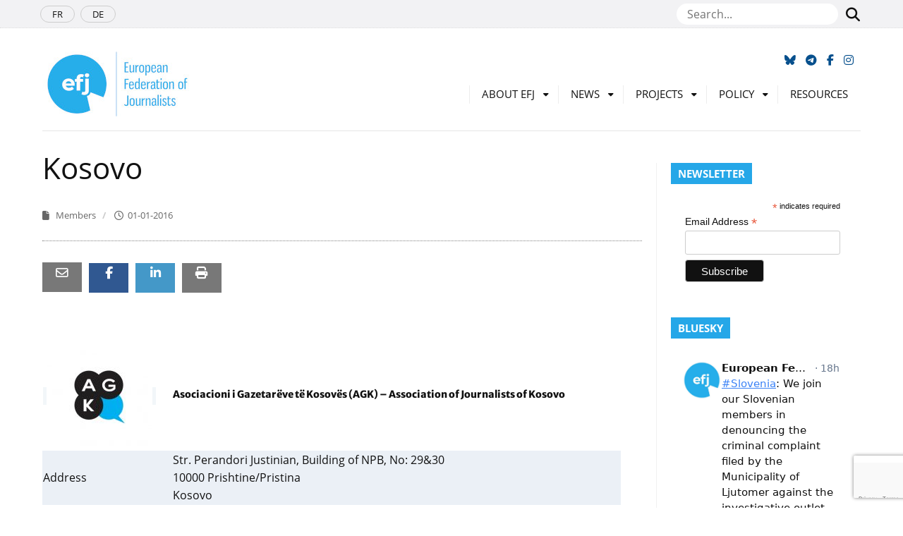

--- FILE ---
content_type: text/html; charset=UTF-8
request_url: https://europeanjournalists.org/blog/2016/01/01/kosovo/
body_size: 52600
content:
<!DOCTYPE html>
<html lang="en-GB">
<head>
	<meta name="msapplication-config" content="none"/>
	<meta charset="utf-8" />
	<meta name="viewport" content="width=device-width, initial-scale=1" />
	<meta name="robots" content="all" />
	<meta name="revisit-After" content="1 day" />	
	<meta name="viewport" content="width=device-width, initial-scale=1">
	<link rel="icon" href="https://europeanjournalists.org/wp-content/themes/efj/images/favicons/favicon.ico" type="image/x-icon" />
	<link rel="apple-touch-icon" sizes="76x76" href="https://europeanjournalists.org/wp-content/themes/efj/images/favicons/apple-touch-icon.png">
	<link rel="icon" type="image/png" sizes="32x32" href="https://europeanjournalists.org/wp-content/themes/efj/images/favicons/favicon-32x32.png">
	<link rel="icon" type="image/png" sizes="16x16" href="https://europeanjournalists.org/wp-content/themes/efj/images/favicons/favicon-16x16.png">
	<link rel="manifest" href="https://europeanjournalists.org/wp-content/themes/efj/images/favicons/site.webmanifest">
	<link rel="mask-icon" href="https://europeanjournalists.org/wp-content/themes/efj/images/favicons/safari-pinned-tab.svg" color="#00a9ec">
	<meta name="msapplication-TileColor" content="#ffffff">
	<meta name="theme-color" content="#ffffff">
	<link rel="dns-prefetch" href="//cdn.hu-manity.co" />
		<!-- Cookie Compliance -->
		<script type="text/javascript">var huOptions = {"appID":"europeanjournalistsorg-6fe85e9","currentLanguage":"en","blocking":false,"globalCookie":false,"isAdmin":false,"privacyConsent":true,"forms":[]};</script>
		<script type="text/javascript" src="https://cdn.hu-manity.co/hu-banner.min.js' defer onload='"></script><title>Kosovo &#8211; European Federation of Journalists</title>
<meta name='robots' content='max-image-preview:large' />
	<style>img:is([sizes="auto" i], [sizes^="auto," i]) { contain-intrinsic-size: 3000px 1500px }</style>
		
			<meta property="og:type" content="article" /> 
			<meta property="og:site_name" content="European Federation of Journalists" />
			<meta property="og:determiner" content="auto" />
			<meta property="og:locale" content="en-GB" /> 
			<meta property="og:website" content="https://europeanjournalists.org" /> 
			<meta property="og:profile" content="ricardo" /> 
			<meta property="og:title" content="Kosovo" /> 
			<meta property="og:image" content="https://europeanjournalists.org/wp-content/uploads/2025/05/Blue_solid-100.jpg" /> 
			<meta property="og:description" content="&amp;nbsp; Asociacioni i Gazetar&euml;ve t&euml; Kosov&euml;s (AGK) - Association of Journalists of Kosovo Address Str. Perandori Justinian, ..." /> 
	<meta name="twitter:card" value="summary_large_image" /> 
					<meta name="twitter:site" value="efjeurope" />
			<meta name="twitter:creator" value="efjeurope" />
			<meta property="twitter:title" content="Kosovo" /> 
			<meta name="twitter:url" content="https://europeanjournalists.org/blog/2016/01/01/kosovo/"> 
			<meta property="twitter:image" content="https://europeanjournalists.org/wp-content/uploads/2025/05/Blue_solid-100.jpg" /> 
			<meta property="twitter:description" content="&amp;nbsp; Asociacioni i Gazetar&euml;ve t&euml; Kosov&euml;s (AGK) - Association of Journalists of Kosovo Address Str. Perandori Justinian, ..." /> 
		<meta name="DC.Publisher" content="European Federation of Journalists" />
			<meta name="DC.Date" content="2016-01-01">
			<meta name="DC.Language" scheme="UTF-8" content="en-GB" />
			<meta name="DC.Subject" content="Members" />
			<meta name="DC.Creator" content="ricardo" /> 
			<meta name="DC.Identifier" content="https://europeanjournalists.org/blog/2016/01/01/kosovo/" />
			<meta property="DC.Title" content="Kosovo" /> 
			<meta property="DC.Description" content="&amp;nbsp; Asociacioni i Gazetar&euml;ve t&euml; Kosov&euml;s (AGK) - Association of Journalists of Kosovo Address Str. Perandori Justinian, ..." /> 
	<link rel="alternate" type="application/rss+xml" title="European Federation of Journalists &raquo; Feed" href="https://europeanjournalists.org/feed/" />
<link rel="alternate" type="application/rss+xml" title="European Federation of Journalists &raquo; Comments Feed" href="https://europeanjournalists.org/comments/feed/" />
<link rel='stylesheet' id='wp-block-library-css' href='https://europeanjournalists.org/wp-includes/css/dist/block-library/style.min.css?ver=7f2e695208b340279d520bd6d5dbff9e' type='text/css' media='all' />
<style id='wp-block-library-theme-inline-css' type='text/css'>
.wp-block-audio :where(figcaption){color:#555;font-size:13px;text-align:center}.is-dark-theme .wp-block-audio :where(figcaption){color:#ffffffa6}.wp-block-audio{margin:0 0 1em}.wp-block-code{border:1px solid #ccc;border-radius:4px;font-family:Menlo,Consolas,monaco,monospace;padding:.8em 1em}.wp-block-embed :where(figcaption){color:#555;font-size:13px;text-align:center}.is-dark-theme .wp-block-embed :where(figcaption){color:#ffffffa6}.wp-block-embed{margin:0 0 1em}.blocks-gallery-caption{color:#555;font-size:13px;text-align:center}.is-dark-theme .blocks-gallery-caption{color:#ffffffa6}:root :where(.wp-block-image figcaption){color:#555;font-size:13px;text-align:center}.is-dark-theme :root :where(.wp-block-image figcaption){color:#ffffffa6}.wp-block-image{margin:0 0 1em}.wp-block-pullquote{border-bottom:4px solid;border-top:4px solid;color:currentColor;margin-bottom:1.75em}.wp-block-pullquote cite,.wp-block-pullquote footer,.wp-block-pullquote__citation{color:currentColor;font-size:.8125em;font-style:normal;text-transform:uppercase}.wp-block-quote{border-left:.25em solid;margin:0 0 1.75em;padding-left:1em}.wp-block-quote cite,.wp-block-quote footer{color:currentColor;font-size:.8125em;font-style:normal;position:relative}.wp-block-quote:where(.has-text-align-right){border-left:none;border-right:.25em solid;padding-left:0;padding-right:1em}.wp-block-quote:where(.has-text-align-center){border:none;padding-left:0}.wp-block-quote.is-large,.wp-block-quote.is-style-large,.wp-block-quote:where(.is-style-plain){border:none}.wp-block-search .wp-block-search__label{font-weight:700}.wp-block-search__button{border:1px solid #ccc;padding:.375em .625em}:where(.wp-block-group.has-background){padding:1.25em 2.375em}.wp-block-separator.has-css-opacity{opacity:.4}.wp-block-separator{border:none;border-bottom:2px solid;margin-left:auto;margin-right:auto}.wp-block-separator.has-alpha-channel-opacity{opacity:1}.wp-block-separator:not(.is-style-wide):not(.is-style-dots){width:100px}.wp-block-separator.has-background:not(.is-style-dots){border-bottom:none;height:1px}.wp-block-separator.has-background:not(.is-style-wide):not(.is-style-dots){height:2px}.wp-block-table{margin:0 0 1em}.wp-block-table td,.wp-block-table th{word-break:normal}.wp-block-table :where(figcaption){color:#555;font-size:13px;text-align:center}.is-dark-theme .wp-block-table :where(figcaption){color:#ffffffa6}.wp-block-video :where(figcaption){color:#555;font-size:13px;text-align:center}.is-dark-theme .wp-block-video :where(figcaption){color:#ffffffa6}.wp-block-video{margin:0 0 1em}:root :where(.wp-block-template-part.has-background){margin-bottom:0;margin-top:0;padding:1.25em 2.375em}
</style>
<style id='classic-theme-styles-inline-css' type='text/css'>
/*! This file is auto-generated */
.wp-block-button__link{color:#fff;background-color:#32373c;border-radius:9999px;box-shadow:none;text-decoration:none;padding:calc(.667em + 2px) calc(1.333em + 2px);font-size:1.125em}.wp-block-file__button{background:#32373c;color:#fff;text-decoration:none}
</style>
<link rel='stylesheet' id='gutenberg-pdfjs-css' href='https://europeanjournalists.org/wp-content/plugins/pdfjs-viewer-shortcode/inc/../blocks/dist/style.css?ver=2.2.3' type='text/css' media='all' />
<style id='global-styles-inline-css' type='text/css'>
:root{--wp--preset--aspect-ratio--square: 1;--wp--preset--aspect-ratio--4-3: 4/3;--wp--preset--aspect-ratio--3-4: 3/4;--wp--preset--aspect-ratio--3-2: 3/2;--wp--preset--aspect-ratio--2-3: 2/3;--wp--preset--aspect-ratio--16-9: 16/9;--wp--preset--aspect-ratio--9-16: 9/16;--wp--preset--color--black: #000000;--wp--preset--color--cyan-bluish-gray: #abb8c3;--wp--preset--color--white: #ffffff;--wp--preset--color--pale-pink: #f78da7;--wp--preset--color--vivid-red: #cf2e2e;--wp--preset--color--luminous-vivid-orange: #ff6900;--wp--preset--color--luminous-vivid-amber: #fcb900;--wp--preset--color--light-green-cyan: #7bdcb5;--wp--preset--color--vivid-green-cyan: #00d084;--wp--preset--color--pale-cyan-blue: #8ed1fc;--wp--preset--color--vivid-cyan-blue: #0693e3;--wp--preset--color--vivid-purple: #9b51e0;--wp--preset--gradient--vivid-cyan-blue-to-vivid-purple: linear-gradient(135deg,rgba(6,147,227,1) 0%,rgb(155,81,224) 100%);--wp--preset--gradient--light-green-cyan-to-vivid-green-cyan: linear-gradient(135deg,rgb(122,220,180) 0%,rgb(0,208,130) 100%);--wp--preset--gradient--luminous-vivid-amber-to-luminous-vivid-orange: linear-gradient(135deg,rgba(252,185,0,1) 0%,rgba(255,105,0,1) 100%);--wp--preset--gradient--luminous-vivid-orange-to-vivid-red: linear-gradient(135deg,rgba(255,105,0,1) 0%,rgb(207,46,46) 100%);--wp--preset--gradient--very-light-gray-to-cyan-bluish-gray: linear-gradient(135deg,rgb(238,238,238) 0%,rgb(169,184,195) 100%);--wp--preset--gradient--cool-to-warm-spectrum: linear-gradient(135deg,rgb(74,234,220) 0%,rgb(151,120,209) 20%,rgb(207,42,186) 40%,rgb(238,44,130) 60%,rgb(251,105,98) 80%,rgb(254,248,76) 100%);--wp--preset--gradient--blush-light-purple: linear-gradient(135deg,rgb(255,206,236) 0%,rgb(152,150,240) 100%);--wp--preset--gradient--blush-bordeaux: linear-gradient(135deg,rgb(254,205,165) 0%,rgb(254,45,45) 50%,rgb(107,0,62) 100%);--wp--preset--gradient--luminous-dusk: linear-gradient(135deg,rgb(255,203,112) 0%,rgb(199,81,192) 50%,rgb(65,88,208) 100%);--wp--preset--gradient--pale-ocean: linear-gradient(135deg,rgb(255,245,203) 0%,rgb(182,227,212) 50%,rgb(51,167,181) 100%);--wp--preset--gradient--electric-grass: linear-gradient(135deg,rgb(202,248,128) 0%,rgb(113,206,126) 100%);--wp--preset--gradient--midnight: linear-gradient(135deg,rgb(2,3,129) 0%,rgb(40,116,252) 100%);--wp--preset--font-size--small: 12px;--wp--preset--font-size--medium: 20px;--wp--preset--font-size--large: 36px;--wp--preset--font-size--x-large: 42px;--wp--preset--font-size--regular: 16px;--wp--preset--font-size--larger: 50px;--wp--preset--spacing--20: 0.44rem;--wp--preset--spacing--30: 0.67rem;--wp--preset--spacing--40: 1rem;--wp--preset--spacing--50: 1.5rem;--wp--preset--spacing--60: 2.25rem;--wp--preset--spacing--70: 3.38rem;--wp--preset--spacing--80: 5.06rem;--wp--preset--shadow--natural: 6px 6px 9px rgba(0, 0, 0, 0.2);--wp--preset--shadow--deep: 12px 12px 50px rgba(0, 0, 0, 0.4);--wp--preset--shadow--sharp: 6px 6px 0px rgba(0, 0, 0, 0.2);--wp--preset--shadow--outlined: 6px 6px 0px -3px rgba(255, 255, 255, 1), 6px 6px rgba(0, 0, 0, 1);--wp--preset--shadow--crisp: 6px 6px 0px rgba(0, 0, 0, 1);}:where(.is-layout-flex){gap: 0.5em;}:where(.is-layout-grid){gap: 0.5em;}body .is-layout-flex{display: flex;}.is-layout-flex{flex-wrap: wrap;align-items: center;}.is-layout-flex > :is(*, div){margin: 0;}body .is-layout-grid{display: grid;}.is-layout-grid > :is(*, div){margin: 0;}:where(.wp-block-columns.is-layout-flex){gap: 2em;}:where(.wp-block-columns.is-layout-grid){gap: 2em;}:where(.wp-block-post-template.is-layout-flex){gap: 1.25em;}:where(.wp-block-post-template.is-layout-grid){gap: 1.25em;}.has-black-color{color: var(--wp--preset--color--black) !important;}.has-cyan-bluish-gray-color{color: var(--wp--preset--color--cyan-bluish-gray) !important;}.has-white-color{color: var(--wp--preset--color--white) !important;}.has-pale-pink-color{color: var(--wp--preset--color--pale-pink) !important;}.has-vivid-red-color{color: var(--wp--preset--color--vivid-red) !important;}.has-luminous-vivid-orange-color{color: var(--wp--preset--color--luminous-vivid-orange) !important;}.has-luminous-vivid-amber-color{color: var(--wp--preset--color--luminous-vivid-amber) !important;}.has-light-green-cyan-color{color: var(--wp--preset--color--light-green-cyan) !important;}.has-vivid-green-cyan-color{color: var(--wp--preset--color--vivid-green-cyan) !important;}.has-pale-cyan-blue-color{color: var(--wp--preset--color--pale-cyan-blue) !important;}.has-vivid-cyan-blue-color{color: var(--wp--preset--color--vivid-cyan-blue) !important;}.has-vivid-purple-color{color: var(--wp--preset--color--vivid-purple) !important;}.has-black-background-color{background-color: var(--wp--preset--color--black) !important;}.has-cyan-bluish-gray-background-color{background-color: var(--wp--preset--color--cyan-bluish-gray) !important;}.has-white-background-color{background-color: var(--wp--preset--color--white) !important;}.has-pale-pink-background-color{background-color: var(--wp--preset--color--pale-pink) !important;}.has-vivid-red-background-color{background-color: var(--wp--preset--color--vivid-red) !important;}.has-luminous-vivid-orange-background-color{background-color: var(--wp--preset--color--luminous-vivid-orange) !important;}.has-luminous-vivid-amber-background-color{background-color: var(--wp--preset--color--luminous-vivid-amber) !important;}.has-light-green-cyan-background-color{background-color: var(--wp--preset--color--light-green-cyan) !important;}.has-vivid-green-cyan-background-color{background-color: var(--wp--preset--color--vivid-green-cyan) !important;}.has-pale-cyan-blue-background-color{background-color: var(--wp--preset--color--pale-cyan-blue) !important;}.has-vivid-cyan-blue-background-color{background-color: var(--wp--preset--color--vivid-cyan-blue) !important;}.has-vivid-purple-background-color{background-color: var(--wp--preset--color--vivid-purple) !important;}.has-black-border-color{border-color: var(--wp--preset--color--black) !important;}.has-cyan-bluish-gray-border-color{border-color: var(--wp--preset--color--cyan-bluish-gray) !important;}.has-white-border-color{border-color: var(--wp--preset--color--white) !important;}.has-pale-pink-border-color{border-color: var(--wp--preset--color--pale-pink) !important;}.has-vivid-red-border-color{border-color: var(--wp--preset--color--vivid-red) !important;}.has-luminous-vivid-orange-border-color{border-color: var(--wp--preset--color--luminous-vivid-orange) !important;}.has-luminous-vivid-amber-border-color{border-color: var(--wp--preset--color--luminous-vivid-amber) !important;}.has-light-green-cyan-border-color{border-color: var(--wp--preset--color--light-green-cyan) !important;}.has-vivid-green-cyan-border-color{border-color: var(--wp--preset--color--vivid-green-cyan) !important;}.has-pale-cyan-blue-border-color{border-color: var(--wp--preset--color--pale-cyan-blue) !important;}.has-vivid-cyan-blue-border-color{border-color: var(--wp--preset--color--vivid-cyan-blue) !important;}.has-vivid-purple-border-color{border-color: var(--wp--preset--color--vivid-purple) !important;}.has-vivid-cyan-blue-to-vivid-purple-gradient-background{background: var(--wp--preset--gradient--vivid-cyan-blue-to-vivid-purple) !important;}.has-light-green-cyan-to-vivid-green-cyan-gradient-background{background: var(--wp--preset--gradient--light-green-cyan-to-vivid-green-cyan) !important;}.has-luminous-vivid-amber-to-luminous-vivid-orange-gradient-background{background: var(--wp--preset--gradient--luminous-vivid-amber-to-luminous-vivid-orange) !important;}.has-luminous-vivid-orange-to-vivid-red-gradient-background{background: var(--wp--preset--gradient--luminous-vivid-orange-to-vivid-red) !important;}.has-very-light-gray-to-cyan-bluish-gray-gradient-background{background: var(--wp--preset--gradient--very-light-gray-to-cyan-bluish-gray) !important;}.has-cool-to-warm-spectrum-gradient-background{background: var(--wp--preset--gradient--cool-to-warm-spectrum) !important;}.has-blush-light-purple-gradient-background{background: var(--wp--preset--gradient--blush-light-purple) !important;}.has-blush-bordeaux-gradient-background{background: var(--wp--preset--gradient--blush-bordeaux) !important;}.has-luminous-dusk-gradient-background{background: var(--wp--preset--gradient--luminous-dusk) !important;}.has-pale-ocean-gradient-background{background: var(--wp--preset--gradient--pale-ocean) !important;}.has-electric-grass-gradient-background{background: var(--wp--preset--gradient--electric-grass) !important;}.has-midnight-gradient-background{background: var(--wp--preset--gradient--midnight) !important;}.has-small-font-size{font-size: var(--wp--preset--font-size--small) !important;}.has-medium-font-size{font-size: var(--wp--preset--font-size--medium) !important;}.has-large-font-size{font-size: var(--wp--preset--font-size--large) !important;}.has-x-large-font-size{font-size: var(--wp--preset--font-size--x-large) !important;}
:where(.wp-block-post-template.is-layout-flex){gap: 1.25em;}:where(.wp-block-post-template.is-layout-grid){gap: 1.25em;}
:where(.wp-block-columns.is-layout-flex){gap: 2em;}:where(.wp-block-columns.is-layout-grid){gap: 2em;}
:root :where(.wp-block-pullquote){font-size: 1.5em;line-height: 1.6;}
</style>
<link rel='stylesheet' id='contact-form-7-css' href='https://europeanjournalists.org/wp-content/plugins/contact-form-7/includes/css/styles.css?ver=6.1.3' type='text/css' media='all' />
<link rel='stylesheet' id='mc4wp-form-themes-css' href='https://europeanjournalists.org/wp-content/plugins/mailchimp-for-wp/assets/css/form-themes.css?ver=4.10.8' type='text/css' media='all' />
<link rel='stylesheet' id='bootstrap-css-css' href='https://europeanjournalists.org/wp-content/themes/efj/css/bootstrap/bootstrap.min.css?ver=7f2e695208b340279d520bd6d5dbff9e' type='text/css' media='all' />
<link rel='stylesheet' id='theme-style-css' href='https://europeanjournalists.org/wp-content/themes/efj/style.css?ver=7f2e695208b340279d520bd6d5dbff9e' type='text/css' media='all' />
<link rel='stylesheet' id='font-awesome-css' href='https://europeanjournalists.org/wp-content/themes/efj/fonts/fontawesome/css/all.min.css?ver=7f2e695208b340279d520bd6d5dbff9e' type='text/css' media='all' />
<link rel='stylesheet' id='font-awesomeV4-css' href='https://europeanjournalists.org/wp-content/themes/efj/fonts/fontawesome/css/v4-shims.min.css?ver=7f2e695208b340279d520bd6d5dbff9e' type='text/css' media='all' />
<script type="text/javascript" src="https://europeanjournalists.org/wp-includes/js/jquery/jquery.min.js?ver=3.7.1&#039; defer onload=&#039;" id="jquery-core-js"></script>
<script type="text/javascript" src="https://europeanjournalists.org/wp-includes/js/jquery/jquery-migrate.min.js?ver=3.4.1&#039; defer onload=&#039;" id="jquery-migrate-js"></script>
<link rel="https://api.w.org/" href="https://europeanjournalists.org/wp-json/" /><link rel="alternate" title="JSON" type="application/json" href="https://europeanjournalists.org/wp-json/wp/v2/posts/8432" /><link rel="EditURI" type="application/rsd+xml" title="RSD" href="https://europeanjournalists.org/xmlrpc.php?rsd" />
<!--European Federation of Journalists-->
<link rel="canonical" href="https://europeanjournalists.org/blog/2016/01/01/kosovo/" />
<link rel='shortlink' href='https://europeanjournalists.org/?p=8432' />
<link rel="alternate" title="oEmbed (JSON)" type="application/json+oembed" href="https://europeanjournalists.org/wp-json/oembed/1.0/embed?url=https%3A%2F%2Feuropeanjournalists.org%2Fblog%2F2016%2F01%2F01%2Fkosovo%2F" />
<link rel="alternate" title="oEmbed (XML)" type="text/xml+oembed" href="https://europeanjournalists.org/wp-json/oembed/1.0/embed?url=https%3A%2F%2Feuropeanjournalists.org%2Fblog%2F2016%2F01%2F01%2Fkosovo%2F&#038;format=xml" />

		<!-- GA Google Analytics @ https://m0n.co/ga -->
		<script async src="https://www.googletagmanager.com/gtag/js?id=G-F6LJFS125Z"></script>
		<script>
			window.dataLayer = window.dataLayer || [];
			function gtag(){dataLayer.push(arguments);}
			gtag('js', new Date());
			gtag('config', 'G-F6LJFS125Z');
		</script>

		<script async src="https://www.googletagmanager.com/gtag/js?id=G-D817S9ZC9X"></script>
	<script>
	  window.dataLayer = window.dataLayer || [];
	  function gtag(){dataLayer.push(arguments);}
	  gtag('js', new Date());

	  gtag('config', 'G-D817S9ZC9X');
	</script>
</head>

<body class="wp-singular post-template-default single single-post postid-8432 single-format-standard wp-embed-responsive wp-theme-efj cookies-not-set metaslider-plugin">

	<nav id="navtop">
		<div class="container">
			<img src="https://europeanjournalists.org/wp-content/themes/efj/images/favicons/favicon-32x32.png" alt="European Federation of Journalists" />
			
			<div id="navbar-top">
				<div class="menu-scroll-menu-container"><ul id="menu-scroll-menu" class="menu"><li id="menu-item-24677" class="menu-item menu-item-type-custom menu-item-object-custom menu-item-home menu-item-24677"><a href="https://europeanjournalists.org/">Home</a></li>
<li id="menu-item-24679" class="menu-item menu-item-type-post_type menu-item-object-page menu-item-24679"><a href="https://europeanjournalists.org/about-efj/">About EFJ</a></li>
<li id="menu-item-24678" class="menu-item menu-item-type-post_type menu-item-object-page menu-item-24678"><a href="https://europeanjournalists.org/contact-us/">Contact Us</a></li>
<li id="menu-item-43876" class="menu-item menu-item-type-post_type menu-item-object-page menu-item-43876"><a href="https://europeanjournalists.org/donate-now/">Donate now</a></li>
</ul></div>			</div>
			
			<ul class="navbar-right">
				<li>
					<a href="https://bsky.app/profile/efjeurope.bsky.social" title="Follow us on Bluesky"><span class="fa-brands fa-bluesky"></span></a>
				</li>
				<li>
					<a href="https://t.me/s/europeanjournalists" title="Follow us on Telegram"><span class="fa fa-telegram"></span></a>
				</li>
				<li>
					<a href="https://www.facebook.com/EuropeanFederationofJournalists/" title="Follow us on Facebook"><span class="fa fa-facebook"></span></a>
				</li>
				<li>
					<a href="https://www.instagram.com/efjeurope/" title="Follow us on Instagram" target="_blank" rel="noopener"><span class="fa fa-instagram"></span></a>
				</li>
			</ul>
		</div>
	</nav>
	
	<div class="header_top-row">
		<div class="container">
			<nav class="header_small-nav">
				<div class="menu-languages-container"><ul id="menu-languages" class="menu"><li id="menu-item-1915" class="menu-item menu-item-type-custom menu-item-object-custom menu-item-1915"><a href="https://europeanjournalists.org/fr">FR</a></li>
<li id="menu-item-10" class="menu-item menu-item-type-custom menu-item-object-custom menu-item-10"><a href="https://europeanjournalists.org/de">DE</a></li>
</ul></div>			</nav>	
				<div class="top-search">
					<form id="seachform" method="get" action="https://europeanjournalists.org/" role="search">
						<input type="text" placeholder="Search..." name="s" />
						<button class="btn" type="submit"><span class="fa fa-search"></span></button>
					</form>
				</div>	
		</div>
	</div>
			
	<header class="header is-full">
		<div class="container">
		
			<div class="header_bottom-row">
				
				<ul id="top-networks">
					<li>
						<a href="https://bsky.app/profile/efjeurope.bsky.social" title="Follow us on Bluesky" target="_blank" rel="noopener"><span class="fa-brands fa-bluesky"></span></a>
					</li>
					<li>
					<a href="https://t.me/s/europeanjournalists" title="Follow us on Telegram"><span class="fa fa-telegram"></span></a>
					</li>
					<li>
						<a href="https://www.facebook.com/EuropeanFederationofJournalists/" title="Follow us on Facebook" target="_blank" rel="noopener"><span class="fa fa-facebook"></span></a>
					</li>
					<li>
						<a href="https://www.instagram.com/efjeurope/" title="Follow us on Instagram" target="_blank" rel="noopener"><span class="fa fa-instagram"></span></a>
					</li>
				</ul>
				
				<h1 class="header_logo">
					<a href="https://europeanjournalists.org/">
						<img src="https://europeanjournalists.org/wp-content/themes/efj/images/logo_en.jpg" alt="European Federation of Journalists" />
					</a>
				</h1>
				
				<div id="menu-menu" class="menu">
					<nav class="header_nav" id="no-resp">
						<div class="menu-menu-container"><div id="menu-menu" class="menu is-full"><ul><li id="menu-item-9561" class="menu-item menu-item-type-post_type menu-item-object-page menu-item-has-children menu-parent-item menu-item-9561"><a href="https://europeanjournalists.org/about-efj/">About EFJ</a>
<ul class="sub-menu">
	<li id="menu-item-44672" class="menu-item menu-item-type-post_type menu-item-object-page menu-item-44672"><a href="https://europeanjournalists.org/2025-annual-general-meeting-budapest/">GM Budapest 2025</a></li>
	<li id="menu-item-9567" class="menu-item menu-item-type-post_type menu-item-object-page menu-item-9567"><a href="https://europeanjournalists.org/about-efj/join-the-efj/">Join the EFJ</a></li>
	<li id="menu-item-9560" class="menu-item menu-item-type-post_type menu-item-object-page menu-item-9560"><a href="https://europeanjournalists.org/members/">Members</a></li>
	<li id="menu-item-9564" class="menu-item menu-item-type-post_type menu-item-object-page menu-item-9564"><a href="https://europeanjournalists.org/about-efj/steering-committee-2/">Steering Committee 2025-2028</a></li>
	<li id="menu-item-9565" class="menu-item menu-item-type-post_type menu-item-object-page menu-item-9565"><a href="https://europeanjournalists.org/about-efj/ourstaff/">Our Staff</a></li>
	<li id="menu-item-9563" class="menu-item menu-item-type-post_type menu-item-object-page menu-item-9563"><a href="https://europeanjournalists.org/about-efj/rules/">Rules</a></li>
	<li id="menu-item-9568" class="menu-item menu-item-type-post_type menu-item-object-page menu-item-9568"><a href="https://europeanjournalists.org/about-efj/resolutions/">Resolutions</a></li>
	<li id="menu-item-9227" class="menu-item menu-item-type-post_type menu-item-object-page menu-item-9227"><a href="https://europeanjournalists.org/partners/">Partners</a></li>
	<li id="menu-item-43888" class="menu-item menu-item-type-post_type menu-item-object-page menu-item-43888"><a href="https://europeanjournalists.org/donate-now/">Donate now</a></li>
	<li id="menu-item-9604" class="menu-item menu-item-type-post_type menu-item-object-page menu-item-9604"><a href="https://europeanjournalists.org/about-efj/jobs-and-opportunities/">Jobs</a></li>
	<li id="menu-item-9562" class="menu-item menu-item-type-post_type menu-item-object-page menu-item-privacy-policy menu-item-9562"><a rel="privacy-policy" href="https://europeanjournalists.org/about-efj/legal-notice/">Disclaimer</a></li>
</ul>
</li>
<li id="menu-item-13718" class="menu-item menu-item-type-taxonomy menu-item-object-category menu-item-has-children menu-parent-item menu-item-13718"><a href="https://europeanjournalists.org/blog/category/news/">News</a>
<ul class="sub-menu">
	<li id="menu-item-41839" class="menu-item menu-item-type-post_type menu-item-object-page menu-item-41839"><a href="https://europeanjournalists.org/subscribe-to-the-newsletter/">Subscribe to the EFJ newsletter!</a></li>
	<li id="menu-item-9589" class="menu-item menu-item-type-post_type menu-item-object-page menu-item-9589"><a href="https://europeanjournalists.org/news-2/efj-press-review/">EFJ in the news</a></li>
	<li id="menu-item-42864" class="menu-item menu-item-type-post_type menu-item-object-page menu-item-42864"><a href="https://europeanjournalists.org/news-2/press-talks/">#PressTalks</a></li>
</ul>
</li>
<li id="menu-item-9591" class="menu-item menu-item-type-post_type menu-item-object-page menu-item-has-children menu-parent-item menu-item-9591"><a href="https://europeanjournalists.org/projects/">Projects</a>
<ul class="sub-menu">
	<li id="menu-item-27578" class="menu-item menu-item-type-post_type menu-item-object-page menu-item-27578"><a href="https://europeanjournalists.org/projects/mapping-and-defending-media-freedom-in-europe/">Media Freedom Rapid Response</a></li>
	<li id="menu-item-45687" class="menu-item menu-item-type-post_type menu-item-object-page menu-item-45687"><a href="https://europeanjournalists.org/journalism-festival/">Voices Journalism Festival</a></li>
	<li id="menu-item-41807" class="menu-item menu-item-type-post_type menu-item-object-page menu-item-41807"><a href="https://europeanjournalists.org/projects/stand-up-for-journalism/">Stand Up for Journalism</a></li>
	<li id="menu-item-39694" class="menu-item menu-item-type-post_type menu-item-object-page menu-item-39694"><a href="https://europeanjournalists.org/resilient-media-for-democracy-in-the-digital-age/">Resilient Media for Democracy in the Digital Age</a></li>
	<li id="menu-item-13729" class="menu-item menu-item-type-post_type menu-item-object-page menu-item-13729"><a href="https://europeanjournalists.org/projects/past-projects/">Past projects</a></li>
</ul>
</li>
<li id="menu-item-13719" class="menu-item menu-item-type-taxonomy menu-item-object-category menu-item-has-children menu-parent-item menu-item-13719"><a href="https://europeanjournalists.org/blog/category/policy/">Policy</a>
<ul class="sub-menu">
	<li id="menu-item-33947" class="menu-item menu-item-type-post_type menu-item-object-page menu-item-33947"><a href="https://europeanjournalists.org/policy/european-union/">European Union</a></li>
	<li id="menu-item-43917" class="menu-item menu-item-type-post_type menu-item-object-page menu-item-43917"><a href="https://europeanjournalists.org/policy/european-media-freedom-act/">EMFA</a></li>
	<li id="menu-item-41102" class="menu-item menu-item-type-post_type menu-item-object-page menu-item-41102"><a href="https://europeanjournalists.org/policy/artificial-intelligence/">Artificial Intelligence</a></li>
	<li id="menu-item-1937" class="menu-item menu-item-type-post_type menu-item-object-page menu-item-1937"><a href="https://europeanjournalists.org/policy/authors-rights/">Authors’ Rights</a></li>
	<li id="menu-item-1930" class="menu-item menu-item-type-post_type menu-item-object-page menu-item-1930"><a href="https://europeanjournalists.org/policy/public-service-broadcasting/">Broadcasting</a></li>
	<li id="menu-item-24589" class="menu-item menu-item-type-post_type menu-item-object-page menu-item-24589"><a href="https://europeanjournalists.org/policy/gendeg/">Gender and Diversity</a></li>
	<li id="menu-item-1940" class="menu-item menu-item-type-post_type menu-item-object-page menu-item-1940"><a href="https://europeanjournalists.org/policy/freelance/">Freelance</a></li>
	<li id="menu-item-1931" class="menu-item menu-item-type-post_type menu-item-object-page menu-item-1931"><a href="https://europeanjournalists.org/policy/labour-rights/">Labour Rights</a></li>
</ul>
</li>
<li id="menu-item-13721" class="menu-item menu-item-type-taxonomy menu-item-object-category menu-item-13721"><a href="https://europeanjournalists.org/blog/category/resource/">Resources</a></li>
</ul></div></div>					</nav>
					<nav id="resp">
						<span class="fa fa-align-justify"></span>
					</nav>
				</div>
			</div>
		</div>
	</header>
	
	<div id="menu-resp">
		<div id="close"><span class="fa fa-close"></span></div>
		<div id="bs4navbar" class="navbar-collapse"><ul id="menu-menu-1" class="menutop"><li class="menu-item menu-item-type-post_type menu-item-object-page menu-item-has-children menu-parent-item menu-item-9561 nav-item dropdown"><a href="https://europeanjournalists.org/about-efj/" class="nav-link dropdown-toggle" data-toggle="dropdown">About EFJ</a>
<div class="dropdown-menu">
<a href="https://europeanjournalists.org/2025-annual-general-meeting-budapest/" class=" dropdown-item">GM Budapest 2025</a><a href="https://europeanjournalists.org/about-efj/join-the-efj/" class=" dropdown-item">Join the EFJ</a><a href="https://europeanjournalists.org/members/" class=" dropdown-item">Members</a><a href="https://europeanjournalists.org/about-efj/steering-committee-2/" class=" dropdown-item">Steering Committee 2025-2028</a><a href="https://europeanjournalists.org/about-efj/ourstaff/" class=" dropdown-item">Our Staff</a><a href="https://europeanjournalists.org/about-efj/rules/" class=" dropdown-item">Rules</a><a href="https://europeanjournalists.org/about-efj/resolutions/" class=" dropdown-item">Resolutions</a><a href="https://europeanjournalists.org/partners/" class=" dropdown-item">Partners</a><a href="https://europeanjournalists.org/donate-now/" class=" dropdown-item">Donate now</a><a href="https://europeanjournalists.org/about-efj/jobs-and-opportunities/" class=" dropdown-item">Jobs</a><a href="https://europeanjournalists.org/about-efj/legal-notice/" class=" dropdown-item">Disclaimer</a></div>
</li>
<li class="menu-item menu-item-type-taxonomy menu-item-object-category menu-item-has-children menu-parent-item menu-item-13718 nav-item dropdown"><a href="https://europeanjournalists.org/blog/category/news/" class="nav-link dropdown-toggle" data-toggle="dropdown">News</a>
<div class="dropdown-menu">
<a href="https://europeanjournalists.org/subscribe-to-the-newsletter/" class=" dropdown-item">Subscribe to the EFJ newsletter!</a><a title="EFJ in the news" href="https://europeanjournalists.org/news-2/efj-press-review/" class=" dropdown-item">EFJ in the news</a><a href="https://europeanjournalists.org/news-2/press-talks/" class=" dropdown-item">#PressTalks</a></div>
</li>
<li class="menu-item menu-item-type-post_type menu-item-object-page menu-item-has-children menu-parent-item menu-item-9591 nav-item dropdown"><a href="https://europeanjournalists.org/projects/" class="nav-link dropdown-toggle" data-toggle="dropdown">Projects</a>
<div class="dropdown-menu">
<a href="https://europeanjournalists.org/projects/mapping-and-defending-media-freedom-in-europe/" class=" dropdown-item">Media Freedom Rapid Response</a><a href="https://europeanjournalists.org/journalism-festival/" class=" dropdown-item">Voices Journalism Festival</a><a href="https://europeanjournalists.org/projects/stand-up-for-journalism/" class=" dropdown-item">Stand Up for Journalism</a><a href="https://europeanjournalists.org/resilient-media-for-democracy-in-the-digital-age/" class=" dropdown-item">Resilient Media for Democracy in the Digital Age</a><a href="https://europeanjournalists.org/projects/past-projects/" class=" dropdown-item">Past projects</a></div>
</li>
<li class="menu-item menu-item-type-taxonomy menu-item-object-category menu-item-has-children menu-parent-item menu-item-13719 nav-item dropdown"><a href="https://europeanjournalists.org/blog/category/policy/" class="nav-link dropdown-toggle" data-toggle="dropdown">Policy</a>
<div class="dropdown-menu">
<a href="https://europeanjournalists.org/policy/european-union/" class=" dropdown-item">European Union</a><a href="https://europeanjournalists.org/policy/european-media-freedom-act/" class=" dropdown-item">EMFA</a><a href="https://europeanjournalists.org/policy/artificial-intelligence/" class=" dropdown-item">Artificial Intelligence</a><a href="https://europeanjournalists.org/policy/authors-rights/" class=" dropdown-item">Authors’ Rights</a><a href="https://europeanjournalists.org/policy/public-service-broadcasting/" class=" dropdown-item">Broadcasting</a><a href="https://europeanjournalists.org/policy/gendeg/" class=" dropdown-item">Gender and Diversity</a><a href="https://europeanjournalists.org/policy/freelance/" class=" dropdown-item">Freelance</a><a href="https://europeanjournalists.org/policy/labour-rights/" class=" dropdown-item">Labour Rights</a></div>
</li>
<li class="menu-item menu-item-type-taxonomy menu-item-object-category menu-item-13721 nav-item"><a href="https://europeanjournalists.org/blog/category/resource/" class="nav-link">Resources</a></li>
</ul></div>	</div>
	<div id="logoprint">
		<img src="https://europeanjournalists.org/wp-content/themes/efj/images/logo_en.jpg" alt="European Federation of Journalists">
	</div>

	<div class="container is-main">
<section id="main-content" class="col-lg-9 col-md-12 col-12">
	
	<article id="post-8432" class="article post-8432 post type-post status-publish format-standard hentry category-members">	
				
			<h1 class="article_title is-main">
				Kosovo			</h1>

			
			<div class="article_summary">
				<ul class="article_meta">

			<li class="article_meta_categories">
		<span class="fa fa-file"></span>&nbsp;&nbsp;
		Members</li>
	
	
	<li class="article_meta_date">
	<span class="fa fa-clock-o"></span>&nbsp;&nbsp;01-01-2016</li>
	
	
</ul>			</div>
			
			<div class="article_content">
				<ul class="networks">
	<li id="email">
		<a title="Share by e-mail" href="mailto:?subject=A friend wants to share this article with you: Kosovo&amp;body=Read: <strong>Kosovo</strong>&nbsp;:&nbsp;<a href=https://europeanjournalists.org/blog/2016/01/01/kosovo/>https://europeanjournalists.org/blog/2016/01/01/kosovo/</a>" rel="nofollow">
			<span class="fa fa-envelope-o fa-lg"> </span>
				<span class="screen-reader-text">Share by e-mail</span>
		</a>					
	</li>
	
	<li>
		<a href="http://www.facebook.com/sharer.php?u=https://europeanjournalists.org/blog/2016/01/01/kosovo/&t=Kosovo" target="blank"><span class="fa fa-facebook fa-lg" title="Share on Facebook"> </span>
			<span class="screen-reader-text">Share on Facebook</span>
		</a>
	</li>

	<li>
		<a target="_blank" href="https://www.linkedin.com/shareArticle?mini=true&url=https://europeanjournalists.org/blog/2016/01/01/kosovo/&title=Kosovo&summary=&source=" title="Share on LinkedIn">
			<span class="fa fa-linkedin fa-lg"> </span> 
				<span class="screen-reader-text">Share on LinkedIn</span></a>
	</li>
	
	<li id="print">
		<a href="javascript:window.print()" title="Print this page">
			<span class="fa fa-print fa-lg"></span>
		</a>
	</li>
	<li id="wha">
		<a href="whatsapp://send?text=Kosovohttps://europeanjournalists.org/blog/2016/01/01/kosovo/ ?utm_source=WhatsApp?utm_medium=Messenger">
			<span class="fa fa-whatsapp fa-lg"></span>
		</a>
	</li>
</ul>
					<br/>
				<p>&nbsp;</p>
<table width="820">
<thead>
<tr>
<th scope="col"><a href="http://europeanjournalists.org/wp-content/uploads/2016/01/LOGO_JPG.jpg" rel="attachment wp-att-8433"><img decoding="async" src="http://europeanjournalists.org/wp-content/uploads/2016/01/LOGO_JPG-150x150.jpg" alt="" width="150" height="150" /></a></th>
<th scope="col">
<h4>Asociacioni i Gazetarëve të Kosovës (AGK) &#8211; Association of Journalists of Kosovo</h4>
</th>
</tr>
</thead>
<tbody>
<tr style="background-color: #ebf0f6">
<td>Address</td>
<td>Str. Perandori Justinian, Building of NPB, No: 29&amp;30<br />
10000 Prishtine/Pristina<br />
Kosovo</td>
</tr>
<tr>
<td>Staff</td>
<td>Xhemajl Rexha (President) &#8211; xh.rexha@agk-ks.org<br />
Getoarbë Mulliqi Bojaj (Executive Director) &#8211; geta.mulliqi@agk-ks.org</td>
</tr>
<tr style="background-color: #ebf0f6">
<td>Phone</td>
<td>+383 48 101 155</td>
</tr>
<tr>
<td>Email</td>
<td>office@agk-ks.org</td>
</tr>
<tr style="background-color: #ebf0f6">
<td>Website</td>
<td><a href="http://agk-ks.org/en/">http://agk-ks.org/en/</a></td>
</tr>
<tr>
<td></td>
<td></td>
</tr>
</tbody>
</table>
<p>&nbsp;</p>

				<div id="bottom-net">			
					<ul class="networks">
	<li id="email">
		<a title="Share by e-mail" href="mailto:?subject=A friend wants to share this article with you: Kosovo&amp;body=Read: <strong>Kosovo</strong>&nbsp;:&nbsp;<a href=https://europeanjournalists.org/blog/2016/01/01/kosovo/>https://europeanjournalists.org/blog/2016/01/01/kosovo/</a>" rel="nofollow">
			<span class="fa fa-envelope-o fa-lg"> </span>
				<span class="screen-reader-text">Share by e-mail</span>
		</a>					
	</li>
	
	<li>
		<a href="http://www.facebook.com/sharer.php?u=https://europeanjournalists.org/blog/2016/01/01/kosovo/&t=Kosovo" target="blank"><span class="fa fa-facebook fa-lg" title="Share on Facebook"> </span>
			<span class="screen-reader-text">Share on Facebook</span>
		</a>
	</li>

	<li>
		<a target="_blank" href="https://www.linkedin.com/shareArticle?mini=true&url=https://europeanjournalists.org/blog/2016/01/01/kosovo/&title=Kosovo&summary=&source=" title="Share on LinkedIn">
			<span class="fa fa-linkedin fa-lg"> </span> 
				<span class="screen-reader-text">Share on LinkedIn</span></a>
	</li>
	
	<li id="print">
		<a href="javascript:window.print()" title="Print this page">
			<span class="fa fa-print fa-lg"></span>
		</a>
	</li>
	<li id="wha">
		<a href="whatsapp://send?text=Kosovohttps://europeanjournalists.org/blog/2016/01/01/kosovo/ ?utm_source=WhatsApp?utm_medium=Messenger">
			<span class="fa fa-whatsapp fa-lg"></span>
		</a>
	</li>
</ul>
				</div>
			</div>
					<div class="clearfix"></div>
	</article>
</section>

<div id="sidebar-wrapper" class="col-lg-3 col-sm-12 col-12">
	<div class="sidebar">
		<div class="widget_text widget"><div class="widget_title"><h2>Newsletter</h2></div><div class="textwidget custom-html-widget"><div id="mc_embed_shell">
      <link href="//cdn-images.mailchimp.com/embedcode/classic-061523.css" rel="stylesheet" type="text/css">
  <style type="text/css">
        #mc_embed_signup{background:#fff; ;clear:left; font:14px Helvetica,Arial,sans-serif; width: px;}
        /* Add your own Mailchimp form style overrides in your site stylesheet or in this style block.
           We recommend moving this block and the preceding CSS link to the HEAD of your HTML file. */
</style>
<div id="mc_embed_signup">
    <form action="https://europeanjournalists.us22.list-manage.com/subscribe/post?u=e53fa2262a028c5068d66b159&amp;id=db20e18beb&amp;f_id=00fdc2e1f0" method="post" id="mc-embedded-subscribe-form" name="mc-embedded-subscribe-form" class="validate" target="_blank">
        <div id="mc_embed_signup_scroll"><h2></h2>
            <div class="indicates-required"><span class="asterisk">*</span> indicates required</div>
            <div class="mc-field-group"><label for="mce-EMAIL">Email Address <span class="asterisk">*</span></label><input type="email" name="EMAIL" class="required email" id="mce-EMAIL" required="" value=""></div>
        <div id="mce-responses" class="clear">
            <div class="response" id="mce-error-response" style="display: none;"></div>
            <div class="response" id="mce-success-response" style="display: none;"></div>
        </div><div aria-hidden="true" style="position: absolute; left: -5000px;"><input type="text" name="b_e53fa2262a028c5068d66b159_db20e18beb" tabindex="-1" value=""></div><div class="clear"><input type="submit" name="subscribe" id="mc-embedded-subscribe" class="button" value="Subscribe"></div>
    </div>
</form>
</div>
<script type="text/javascript" src="//s3.amazonaws.com/downloads.mailchimp.com/js/mc-validate.js"></script><script type="text/javascript">(function($) {window.fnames = new Array(); window.ftypes = new Array();fnames[0]='EMAIL';ftypes[0]='email';fnames[1]='FNAME';ftypes[1]='text';fnames[2]='LNAME';ftypes[2]='text';fnames[3]='ADDRESS';ftypes[3]='address';fnames[4]='PHONE';ftypes[4]='phone';fnames[5]='BIRTHDAY';ftypes[5]='birthday';fnames[6]='COMPANY';ftypes[6]='text';}(jQuery));var $mcj = jQuery.noConflict(true);</script></div>
</div></div><div class="widget_text widget"><div class="widget_title"><h2>Bluesky</h2></div><div class="textwidget custom-html-widget">  <script type="module" src="https://cdn.jsdelivr.net/npm/bsky-embed/dist/bsky-embed.es.js" async></script>

  <bsky-embed
    username="efjeurope.bsky.social"
    limit="1"
  >
  </bsky-embed>
</div></div><div class="widget"><div class="widget_title"><h2>Attack, threat, incident?</h2></div><a href="https://www.mappingmediafreedom.org/report-it/"><img width="300" height="89" src="https://europeanjournalists.org/wp-content/uploads/2025/01/Screen-Shot-2025-01-15-at-11.11.31-300x89.png" class="image wp-image-43868  attachment-medium size-medium" alt="" style="max-width: 100%; height: auto;" decoding="async" srcset="https://europeanjournalists.org/wp-content/uploads/2025/01/Screen-Shot-2025-01-15-at-11.11.31-300x89.png 300w, https://europeanjournalists.org/wp-content/uploads/2025/01/Screen-Shot-2025-01-15-at-11.11.31-150x45.png 150w, https://europeanjournalists.org/wp-content/uploads/2025/01/Screen-Shot-2025-01-15-at-11.11.31-260x78.png 260w, https://europeanjournalists.org/wp-content/uploads/2025/01/Screen-Shot-2025-01-15-at-11.11.31-140x42.png 140w, https://europeanjournalists.org/wp-content/uploads/2025/01/Screen-Shot-2025-01-15-at-11.11.31-180x54.png 180w, https://europeanjournalists.org/wp-content/uploads/2025/01/Screen-Shot-2025-01-15-at-11.11.31-130x39.png 130w, https://europeanjournalists.org/wp-content/uploads/2025/01/Screen-Shot-2025-01-15-at-11.11.31-70x21.png 70w, https://europeanjournalists.org/wp-content/uploads/2025/01/Screen-Shot-2025-01-15-at-11.11.31-46x14.png 46w, https://europeanjournalists.org/wp-content/uploads/2025/01/Screen-Shot-2025-01-15-at-11.11.31.png 426w" sizes="(max-width: 300px) 100vw, 300px" /></a></div><div class="widget"><div class="widget_title"><h2>Donate!</h2></div>			<div class="textwidget"><h2><a href="https://donorbox.org/donation-to-the-ifj-safety-fund-for-journalists-in-ukraine">IFJ/EFJ Safety Fund for Journalists in Ukraine</a></h2>
<p><img decoding="async" class="alignleft size-medium wp-image-38212" src="https://europeanjournalists.org/wp-content/uploads/2023/02/Screen-Shot-2023-02-06-at-16.38.28-300x131.png" alt="" width="300" height="131" srcset="https://europeanjournalists.org/wp-content/uploads/2023/02/Screen-Shot-2023-02-06-at-16.38.28-300x131.png 300w, https://europeanjournalists.org/wp-content/uploads/2023/02/Screen-Shot-2023-02-06-at-16.38.28-150x66.png 150w, https://europeanjournalists.org/wp-content/uploads/2023/02/Screen-Shot-2023-02-06-at-16.38.28.png 745w" sizes="(max-width: 300px) 100vw, 300px" /></p>
</div>
		</div><div class="widget"><div class="widget_title"><h2>Get prepared for your next assignment, assess your risk</h2></div><a href="https://europeanjournalists.org/safety4journalists/"><img width="1280" height="720" src="https://europeanjournalists.org/wp-content/uploads/2023/06/safety4journalists.org-2.png" class="image wp-image-39366  attachment-full size-full" alt="" style="max-width: 100%; height: auto;" title="Risk assessment tool" decoding="async" loading="lazy" srcset="https://europeanjournalists.org/wp-content/uploads/2023/06/safety4journalists.org-2.png 1280w, https://europeanjournalists.org/wp-content/uploads/2023/06/safety4journalists.org-2-300x169.png 300w, https://europeanjournalists.org/wp-content/uploads/2023/06/safety4journalists.org-2-1024x576.png 1024w, https://europeanjournalists.org/wp-content/uploads/2023/06/safety4journalists.org-2-150x84.png 150w, https://europeanjournalists.org/wp-content/uploads/2023/06/safety4journalists.org-2-768x432.png 768w, https://europeanjournalists.org/wp-content/uploads/2023/06/safety4journalists.org-2-750x422.png 750w" sizes="auto, (max-width: 1280px) 100vw, 1280px" /></a></div><div class="widget"><div class="widget_title"><h2>Our Members</h2></div>			<div class="textwidget"><a href="http://europeanjournalists.org/members/"><img src="http://europeanjournalists.org/wp-content/uploads/2018/01/efjmembersupdate-v3.png" alt="Members Map" height=100% width=100%> </a></div>
		</div><div class="widget"><div class="widget_title"><h2>Jailed journalists</h2></div><a href="https://europeanjournalists.org/journalists-in-jail-europe/"><img width="927" height="463" src="https://europeanjournalists.org/wp-content/uploads/2023/02/wordpress-emfa-6.png" class="image wp-image-38317  attachment-full size-full" alt="" style="max-width: 100%; height: auto;" title="Jailed journalists" decoding="async" loading="lazy" srcset="https://europeanjournalists.org/wp-content/uploads/2023/02/wordpress-emfa-6.png 927w, https://europeanjournalists.org/wp-content/uploads/2023/02/wordpress-emfa-6-300x150.png 300w, https://europeanjournalists.org/wp-content/uploads/2023/02/wordpress-emfa-6-150x75.png 150w, https://europeanjournalists.org/wp-content/uploads/2023/02/wordpress-emfa-6-768x384.png 768w, https://europeanjournalists.org/wp-content/uploads/2023/02/wordpress-emfa-6-800x400.png 800w, https://europeanjournalists.org/wp-content/uploads/2023/02/wordpress-emfa-6-750x375.png 750w" sizes="auto, (max-width: 927px) 100vw, 927px" /></a></div><div class="widget"><div class="widget_title"><h2>International Press Card</h2></div><a href="https://www.ifj.org/press-card.html"><img width="120" height="150" src="https://europeanjournalists.org/wp-content/uploads/2023/02/IFJ_Press_card_image-120x150.jpeg" class="image wp-image-38214  attachment-thumbnail size-thumbnail" alt="" style="max-width: 100%; height: auto;" title="International Press Card" decoding="async" loading="lazy" srcset="https://europeanjournalists.org/wp-content/uploads/2023/02/IFJ_Press_card_image-120x150.jpeg 120w, https://europeanjournalists.org/wp-content/uploads/2023/02/IFJ_Press_card_image-241x300.jpeg 241w, https://europeanjournalists.org/wp-content/uploads/2023/02/IFJ_Press_card_image.jpeg 247w" sizes="auto, (max-width: 120px) 100vw, 120px" /></a></div>	</div>
</div><div class="clearfix"></div>
	<footer class="footer">
		<h1 class="footer_logo">
			<a href="https://europeanjournalists.org/">European Federation of Journalists</a>
		</h1>
		<nav class="footer_nav">
			<div class="menu-footer-container"><ul id="menu-footer" class="menu"><li id="menu-item-24681" class="menu-item menu-item-type-post_type menu-item-object-page menu-item-privacy-policy menu-item-24681"><a rel="privacy-policy" href="https://europeanjournalists.org/about-efj/legal-notice/">Disclaimer</a></li>
<li id="menu-item-30939" class="menu-item menu-item-type-post_type menu-item-object-page menu-item-30939"><a href="https://europeanjournalists.org/contact-us/">Contact Us</a></li>
<li id="menu-item-43878" class="menu-item menu-item-type-post_type menu-item-object-page menu-item-43878"><a href="https://europeanjournalists.org/donate-now/">Donate now</a></li>
</ul></div>		</nav>
	</footer>
</div> 	<div id="up">
		<a href="#top" class="toptop"><i class="fa fa-angle-up"></i></a>
	</div>

<script type="speculationrules">
{"prefetch":[{"source":"document","where":{"and":[{"href_matches":"\/*"},{"not":{"href_matches":["\/wp-*.php","\/wp-admin\/*","\/wp-content\/uploads\/*","\/wp-content\/*","\/wp-content\/plugins\/*","\/wp-content\/themes\/efj\/*","\/*\\?(.+)"]}},{"not":{"selector_matches":"a[rel~=\"nofollow\"]"}},{"not":{"selector_matches":".no-prefetch, .no-prefetch a"}}]},"eagerness":"conservative"}]}
</script>
<script type="text/javascript" src="https://europeanjournalists.org/wp-includes/js/dist/hooks.min.js?ver=4d63a3d491d11ffd8ac6&#039; defer onload=&#039;" id="wp-hooks-js"></script>
<script type="text/javascript" src="https://europeanjournalists.org/wp-includes/js/dist/i18n.min.js?ver=5e580eb46a90c2b997e6&#039; defer onload=&#039;" id="wp-i18n-js"></script>
<script type="text/javascript" id="wp-i18n-js-after">
/* <![CDATA[ */
wp.i18n.setLocaleData( { 'text direction\u0004ltr': [ 'ltr' ] } );
/* ]]> */
</script>
<script type="text/javascript" src="https://europeanjournalists.org/wp-content/plugins/contact-form-7/includes/swv/js/index.js?ver=6.1.3&#039; defer onload=&#039;" id="swv-js"></script>
<script type="text/javascript" id="contact-form-7-js-before">
/* <![CDATA[ */
var wpcf7 = {
    "api": {
        "root": "https:\/\/europeanjournalists.org\/wp-json\/",
        "namespace": "contact-form-7\/v1"
    },
    "cached": 1
};
/* ]]> */
</script>
<script type="text/javascript" src="https://europeanjournalists.org/wp-content/plugins/contact-form-7/includes/js/index.js?ver=6.1.3&#039; defer onload=&#039;" id="contact-form-7-js"></script>
<script type="text/javascript" src="https://europeanjournalists.org/wp-content/themes/efj/js/bootstrap/bootstrap.min.js?ver=1.0&#039; defer onload=&#039;" id="bootstrap-js"></script>
<script type="text/javascript" src="https://europeanjournalists.org/wp-content/themes/efj/js/script.js?ver=1.0&#039; defer onload=&#039;" id="theme-script-js"></script>
<script type="text/javascript" src="https://www.google.com/recaptcha/api.js?render=6LfjK_EgAAAAAC3pwZTlUOJ5ONL5GZiAvru3iuew&amp;ver=3.0&#039; defer onload=&#039;" id="google-recaptcha-js"></script>
<script type="text/javascript" src="https://europeanjournalists.org/wp-includes/js/dist/vendor/wp-polyfill.min.js?ver=3.15.0&#039; defer onload=&#039;" id="wp-polyfill-js"></script>
<script type="text/javascript" id="wpcf7-recaptcha-js-before">
/* <![CDATA[ */
var wpcf7_recaptcha = {
    "sitekey": "6LfjK_EgAAAAAC3pwZTlUOJ5ONL5GZiAvru3iuew",
    "actions": {
        "homepage": "homepage",
        "contactform": "contactform"
    }
};
/* ]]> */
</script>
<script type="text/javascript" src="https://europeanjournalists.org/wp-content/plugins/contact-form-7/modules/recaptcha/index.js?ver=6.1.3&#039; defer onload=&#039;" id="wpcf7-recaptcha-js"></script>
</body>
</html><!-- Cache Enabler by KeyCDN @ Fri, 07 Nov 2025 08:39:44 GMT (https-index.html) -->

--- FILE ---
content_type: text/html; charset=utf-8
request_url: https://www.google.com/recaptcha/api2/anchor?ar=1&k=6LfjK_EgAAAAAC3pwZTlUOJ5ONL5GZiAvru3iuew&co=aHR0cHM6Ly9ldXJvcGVhbmpvdXJuYWxpc3RzLm9yZzo0NDM.&hl=en&v=naPR4A6FAh-yZLuCX253WaZq&size=invisible&anchor-ms=20000&execute-ms=15000&cb=msl9kbjm94kv
body_size: 45072
content:
<!DOCTYPE HTML><html dir="ltr" lang="en"><head><meta http-equiv="Content-Type" content="text/html; charset=UTF-8">
<meta http-equiv="X-UA-Compatible" content="IE=edge">
<title>reCAPTCHA</title>
<style type="text/css">
/* cyrillic-ext */
@font-face {
  font-family: 'Roboto';
  font-style: normal;
  font-weight: 400;
  src: url(//fonts.gstatic.com/s/roboto/v18/KFOmCnqEu92Fr1Mu72xKKTU1Kvnz.woff2) format('woff2');
  unicode-range: U+0460-052F, U+1C80-1C8A, U+20B4, U+2DE0-2DFF, U+A640-A69F, U+FE2E-FE2F;
}
/* cyrillic */
@font-face {
  font-family: 'Roboto';
  font-style: normal;
  font-weight: 400;
  src: url(//fonts.gstatic.com/s/roboto/v18/KFOmCnqEu92Fr1Mu5mxKKTU1Kvnz.woff2) format('woff2');
  unicode-range: U+0301, U+0400-045F, U+0490-0491, U+04B0-04B1, U+2116;
}
/* greek-ext */
@font-face {
  font-family: 'Roboto';
  font-style: normal;
  font-weight: 400;
  src: url(//fonts.gstatic.com/s/roboto/v18/KFOmCnqEu92Fr1Mu7mxKKTU1Kvnz.woff2) format('woff2');
  unicode-range: U+1F00-1FFF;
}
/* greek */
@font-face {
  font-family: 'Roboto';
  font-style: normal;
  font-weight: 400;
  src: url(//fonts.gstatic.com/s/roboto/v18/KFOmCnqEu92Fr1Mu4WxKKTU1Kvnz.woff2) format('woff2');
  unicode-range: U+0370-0377, U+037A-037F, U+0384-038A, U+038C, U+038E-03A1, U+03A3-03FF;
}
/* vietnamese */
@font-face {
  font-family: 'Roboto';
  font-style: normal;
  font-weight: 400;
  src: url(//fonts.gstatic.com/s/roboto/v18/KFOmCnqEu92Fr1Mu7WxKKTU1Kvnz.woff2) format('woff2');
  unicode-range: U+0102-0103, U+0110-0111, U+0128-0129, U+0168-0169, U+01A0-01A1, U+01AF-01B0, U+0300-0301, U+0303-0304, U+0308-0309, U+0323, U+0329, U+1EA0-1EF9, U+20AB;
}
/* latin-ext */
@font-face {
  font-family: 'Roboto';
  font-style: normal;
  font-weight: 400;
  src: url(//fonts.gstatic.com/s/roboto/v18/KFOmCnqEu92Fr1Mu7GxKKTU1Kvnz.woff2) format('woff2');
  unicode-range: U+0100-02BA, U+02BD-02C5, U+02C7-02CC, U+02CE-02D7, U+02DD-02FF, U+0304, U+0308, U+0329, U+1D00-1DBF, U+1E00-1E9F, U+1EF2-1EFF, U+2020, U+20A0-20AB, U+20AD-20C0, U+2113, U+2C60-2C7F, U+A720-A7FF;
}
/* latin */
@font-face {
  font-family: 'Roboto';
  font-style: normal;
  font-weight: 400;
  src: url(//fonts.gstatic.com/s/roboto/v18/KFOmCnqEu92Fr1Mu4mxKKTU1Kg.woff2) format('woff2');
  unicode-range: U+0000-00FF, U+0131, U+0152-0153, U+02BB-02BC, U+02C6, U+02DA, U+02DC, U+0304, U+0308, U+0329, U+2000-206F, U+20AC, U+2122, U+2191, U+2193, U+2212, U+2215, U+FEFF, U+FFFD;
}
/* cyrillic-ext */
@font-face {
  font-family: 'Roboto';
  font-style: normal;
  font-weight: 500;
  src: url(//fonts.gstatic.com/s/roboto/v18/KFOlCnqEu92Fr1MmEU9fCRc4AMP6lbBP.woff2) format('woff2');
  unicode-range: U+0460-052F, U+1C80-1C8A, U+20B4, U+2DE0-2DFF, U+A640-A69F, U+FE2E-FE2F;
}
/* cyrillic */
@font-face {
  font-family: 'Roboto';
  font-style: normal;
  font-weight: 500;
  src: url(//fonts.gstatic.com/s/roboto/v18/KFOlCnqEu92Fr1MmEU9fABc4AMP6lbBP.woff2) format('woff2');
  unicode-range: U+0301, U+0400-045F, U+0490-0491, U+04B0-04B1, U+2116;
}
/* greek-ext */
@font-face {
  font-family: 'Roboto';
  font-style: normal;
  font-weight: 500;
  src: url(//fonts.gstatic.com/s/roboto/v18/KFOlCnqEu92Fr1MmEU9fCBc4AMP6lbBP.woff2) format('woff2');
  unicode-range: U+1F00-1FFF;
}
/* greek */
@font-face {
  font-family: 'Roboto';
  font-style: normal;
  font-weight: 500;
  src: url(//fonts.gstatic.com/s/roboto/v18/KFOlCnqEu92Fr1MmEU9fBxc4AMP6lbBP.woff2) format('woff2');
  unicode-range: U+0370-0377, U+037A-037F, U+0384-038A, U+038C, U+038E-03A1, U+03A3-03FF;
}
/* vietnamese */
@font-face {
  font-family: 'Roboto';
  font-style: normal;
  font-weight: 500;
  src: url(//fonts.gstatic.com/s/roboto/v18/KFOlCnqEu92Fr1MmEU9fCxc4AMP6lbBP.woff2) format('woff2');
  unicode-range: U+0102-0103, U+0110-0111, U+0128-0129, U+0168-0169, U+01A0-01A1, U+01AF-01B0, U+0300-0301, U+0303-0304, U+0308-0309, U+0323, U+0329, U+1EA0-1EF9, U+20AB;
}
/* latin-ext */
@font-face {
  font-family: 'Roboto';
  font-style: normal;
  font-weight: 500;
  src: url(//fonts.gstatic.com/s/roboto/v18/KFOlCnqEu92Fr1MmEU9fChc4AMP6lbBP.woff2) format('woff2');
  unicode-range: U+0100-02BA, U+02BD-02C5, U+02C7-02CC, U+02CE-02D7, U+02DD-02FF, U+0304, U+0308, U+0329, U+1D00-1DBF, U+1E00-1E9F, U+1EF2-1EFF, U+2020, U+20A0-20AB, U+20AD-20C0, U+2113, U+2C60-2C7F, U+A720-A7FF;
}
/* latin */
@font-face {
  font-family: 'Roboto';
  font-style: normal;
  font-weight: 500;
  src: url(//fonts.gstatic.com/s/roboto/v18/KFOlCnqEu92Fr1MmEU9fBBc4AMP6lQ.woff2) format('woff2');
  unicode-range: U+0000-00FF, U+0131, U+0152-0153, U+02BB-02BC, U+02C6, U+02DA, U+02DC, U+0304, U+0308, U+0329, U+2000-206F, U+20AC, U+2122, U+2191, U+2193, U+2212, U+2215, U+FEFF, U+FFFD;
}
/* cyrillic-ext */
@font-face {
  font-family: 'Roboto';
  font-style: normal;
  font-weight: 900;
  src: url(//fonts.gstatic.com/s/roboto/v18/KFOlCnqEu92Fr1MmYUtfCRc4AMP6lbBP.woff2) format('woff2');
  unicode-range: U+0460-052F, U+1C80-1C8A, U+20B4, U+2DE0-2DFF, U+A640-A69F, U+FE2E-FE2F;
}
/* cyrillic */
@font-face {
  font-family: 'Roboto';
  font-style: normal;
  font-weight: 900;
  src: url(//fonts.gstatic.com/s/roboto/v18/KFOlCnqEu92Fr1MmYUtfABc4AMP6lbBP.woff2) format('woff2');
  unicode-range: U+0301, U+0400-045F, U+0490-0491, U+04B0-04B1, U+2116;
}
/* greek-ext */
@font-face {
  font-family: 'Roboto';
  font-style: normal;
  font-weight: 900;
  src: url(//fonts.gstatic.com/s/roboto/v18/KFOlCnqEu92Fr1MmYUtfCBc4AMP6lbBP.woff2) format('woff2');
  unicode-range: U+1F00-1FFF;
}
/* greek */
@font-face {
  font-family: 'Roboto';
  font-style: normal;
  font-weight: 900;
  src: url(//fonts.gstatic.com/s/roboto/v18/KFOlCnqEu92Fr1MmYUtfBxc4AMP6lbBP.woff2) format('woff2');
  unicode-range: U+0370-0377, U+037A-037F, U+0384-038A, U+038C, U+038E-03A1, U+03A3-03FF;
}
/* vietnamese */
@font-face {
  font-family: 'Roboto';
  font-style: normal;
  font-weight: 900;
  src: url(//fonts.gstatic.com/s/roboto/v18/KFOlCnqEu92Fr1MmYUtfCxc4AMP6lbBP.woff2) format('woff2');
  unicode-range: U+0102-0103, U+0110-0111, U+0128-0129, U+0168-0169, U+01A0-01A1, U+01AF-01B0, U+0300-0301, U+0303-0304, U+0308-0309, U+0323, U+0329, U+1EA0-1EF9, U+20AB;
}
/* latin-ext */
@font-face {
  font-family: 'Roboto';
  font-style: normal;
  font-weight: 900;
  src: url(//fonts.gstatic.com/s/roboto/v18/KFOlCnqEu92Fr1MmYUtfChc4AMP6lbBP.woff2) format('woff2');
  unicode-range: U+0100-02BA, U+02BD-02C5, U+02C7-02CC, U+02CE-02D7, U+02DD-02FF, U+0304, U+0308, U+0329, U+1D00-1DBF, U+1E00-1E9F, U+1EF2-1EFF, U+2020, U+20A0-20AB, U+20AD-20C0, U+2113, U+2C60-2C7F, U+A720-A7FF;
}
/* latin */
@font-face {
  font-family: 'Roboto';
  font-style: normal;
  font-weight: 900;
  src: url(//fonts.gstatic.com/s/roboto/v18/KFOlCnqEu92Fr1MmYUtfBBc4AMP6lQ.woff2) format('woff2');
  unicode-range: U+0000-00FF, U+0131, U+0152-0153, U+02BB-02BC, U+02C6, U+02DA, U+02DC, U+0304, U+0308, U+0329, U+2000-206F, U+20AC, U+2122, U+2191, U+2193, U+2212, U+2215, U+FEFF, U+FFFD;
}

</style>
<link rel="stylesheet" type="text/css" href="https://www.gstatic.com/recaptcha/releases/naPR4A6FAh-yZLuCX253WaZq/styles__ltr.css">
<script nonce="URvK0qwoOcpfmeGhbRkWUA" type="text/javascript">window['__recaptcha_api'] = 'https://www.google.com/recaptcha/api2/';</script>
<script type="text/javascript" src="https://www.gstatic.com/recaptcha/releases/naPR4A6FAh-yZLuCX253WaZq/recaptcha__en.js" nonce="URvK0qwoOcpfmeGhbRkWUA">
      
    </script></head>
<body><div id="rc-anchor-alert" class="rc-anchor-alert"></div>
<input type="hidden" id="recaptcha-token" value="[base64]">
<script type="text/javascript" nonce="URvK0qwoOcpfmeGhbRkWUA">
      recaptcha.anchor.Main.init("[\x22ainput\x22,[\x22bgdata\x22,\x22\x22,\[base64]/[base64]/MjU1Ok4/NToyKSlyZXR1cm4gZmFsc2U7cmV0dXJuKHE9eShtLChtLnBmPUssTj80MDI6MCkpLFYoMCxtLG0uUyksbS51KS5wdXNoKFtxVSxxLE4/[base64]/[base64]/[base64]/[base64]/[base64]/[base64]/[base64]\\u003d\\u003d\x22,\[base64]\x22,\x22wrTCszzDijhrCsKsw6jDnsK6wrJwLjjDvxLDtMKFwpRcwp4lw6Viwr8iwpsVeBDCtRRbZjcqMMKKTEjDuMO3KUfCoXMbGmRyw449wrDCoiE4wqIUEQLCtTVhw5HDuTVmw5fDh1HDjxAGPsOnw5jDrGU/[base64]/CR03DCBlaMOyL0bCgsKpw7pdwrfDliR6w4gSwp0TwpNafHJPGXspIcOhVhPCsFfDj8OeVVBxwrPDmcOew7UFwrjDo08bQQMNw7/Cn8K+LsOkPsKCw6h5Q2jCjg3ClmJ3wqx6C8KYw47DvsKVAcKnSkfDicOOScOGJMKBFXzCi8Ovw6jChAbDqQVHwpgoasKFwroAw6HCn8ODCRDCisOKwoEBCTZEw6E3TA1Aw7BPdcOXwp7Di8Osa0QlCg7DtcKAw5nDhGTCo8OeWsKjEn/DvMKdCVDCuDZ2JSVWVcKTwr/DocK/wq7DshImMcKnHUDCiWE3wrFzwrXCmcKqFAVBOsKLbsOJTQnDqRXDmcOoK15ie1EGwrDDikzDq2jCshjDmsOHIMKtAMK8worCr8O+Ej9mwqDCu8OPGStWw7vDjsOfwr3Dq8OiR8KBU1Raw7UVwqcLwrHDh8OfwrMlGXjCh8Kmw792az0pwpEaAcK9aC/[base64]/CuXgVw5fDl1vDvsOdwqfDsMK/F8KhRG5Jw5PDvzQoAMKMwpkCwrBAw4xrIQ0hbcK1w6ZZMT18w5pzw6TDmn4PbMO2dSgKJHzCpnfDvDNmwpNhw4bDvcOGP8KIaU1AesOdPMO8wrYzwrN/[base64]/CuwLDs1JoE8K4LcO0ejthwpdPw5xawrLDj8OiL0rDi30/[base64]/CrcKDK8ORw40jw5tnJ8KRwoBQwrfCiQN6MUUpZjkbw68gT8Otw7pFw6TCvcOywq5NwofDmjvCp8KQwqfDhDvDiRgLw7QqcFbDrllxw4zDqVDCoRLCuMOaworCiMK1AMKWwowUwoB2WStyBlEdw4Fbw43Dm0LCisOPwrHCvcO/wqjChsKVXXt3ORoyAWh3J2PDssKywqskw6tuFMK4TcOZw5/CnMOeFsORwqDCp08iI8OAN1fCh3Yyw5jDjiLCjUsYYMOSw6Msw5/CrmljHSLDpMKDw6EgJMKZw5HDlMOFe8OGwrQqbj/Ci2TDvz5Xw4zCgXtEc8KSMEbDmzlFw6RLfMKVLcKKHMKrYGgpwpwcwpd5w4M0w7pAw7vDtSEMWVUfE8KLw75CNMOWwqPDtcOVO8K4w4nDkFV/BcOBTsK1fW/CpxxWwrIHw6rCtWx5XD9nw6jCgVIJwpxQTMOgCcOqPyYnDBJPwpLCnFNPwpjCuk/CmEvDtcKEQl/[base64]/Ck0xDwqrDpMOJwq/[base64]/[base64]/CoUJOE8K+w4M/SRTCh8Krwo7CjMOlwrPCrMOOV8KFTsKTbcOpZsOiwrRfSsO3WRYawp/[base64]/AMO8DC8Yd8KjJBlBTlh1woV7KMO9w7nCusOkwpDCvFXDnC7DksOtT8KaTUhowpUWOy95K8OZwqUDPcOJw7/CiMOKNXcic8KQwpLCoWYgwoLCuCnCpS9gw456GCkSwp7Dqi9vQmPCvxg1w7XCtwTCj2NJw5xoFMObw6nDiwbDq8KywpIKwq7CiFlRw4pveMOmOsKna8KLHF3DqgR6J08/D8OeKQAPw5/[base64]/[base64]/Cn8KoTQM5M2HCk0vCuyfCo08SDsOUcMOVWU3CqFrDqw/[base64]/CscOjw6PCumw9wqvCoCLCqsOWEllZXiEnwoLCkcOJw4vChsKSw4QIcBx7REUKwoTCjkvDtXfCi8O/[base64]/wqjCi8Omw7/CixHDvsOnCcO+w4rChh7DjFbDhgVDYsOXAC3Di8KSVcOEwpR7wp3Ch33Ct8O/woRBw7ZYw73CsUhJFsKlJnt5wrxQw5pDwoLCqld3ZcKFwr8QwrvCgsKpw7PCrwEdV3vDicKcwqsiw4/[base64]/AcOawrF8OsKDw5MiwoxWR8KzQ8OVDMO1TVtywrvDtXnDp8Kaw6vDoMKDU8O2aWkKGgk3YHlwwqwYPVrDjsOrwp4KIRUdw4AtOxrCrMOsw4PCsGTDi8OgIMObIsKCwrkxYsOICigTckgoVjLDhjPDksKgZcKKw6rCv8O6Xg7CrsKFUgnDscKyNCAuXsK5YcOmw7/DmizDmsK4wrnDuMOmwozDonlCDyojwo4zIDLDi8Ksw5M4w45gw7A0wq/CqcKLejs/[base64]/CucKsR8K2UMOTV8K9JALDmsK9w4/Dl8KwMTYJRWnCvk49woPCpgTCn8OpEMO1UMOGcm8JF8KewrXDmcOcw5laMsO6JsKXZMO+E8KSwq5Lwqghw5vCs2cGwqzDj05zwpzCjhNww7bDkEBRcz9YPMKrw7MxDMKWY8OHY8OAJcOQe215w45iIivDr8Ofwp7DjmbDr3ITw4VfM8OgI8KVwq/DhlBFQMOiw6HCsyB1w7rCh8O1wqBDw4XCksKXPjfCksKURHMkw5fClMKhw5cZwrcIw5LCjCIhwpjDkn90w6HDucOhf8KewpwBAcK/wqtww5Aow7/[base64]/[base64]/Co37CqlvDrzALwpgCwpbCkllcBU8aV8KvEWEjT8OUwrMUwqUVw44NwpAvWBbDpD9QPMOkXMKiw77DtMOiw4bCqQ0eb8Oxw6IGe8OJLmg/[base64]/[base64]/[base64]/w6cKwp7CtwZLKcKHBg7Cm8Krc2pXw5VjwrtVJcKZw50iw5t8wonCnWTDtMKnWcKwwq9XwqZvw4fCsyUyw4TDhFrDnMOjwp93cQQgwrzDi0FOwr56TMOrw7nCiWJjw5/DnMKjHsKxHzPCtTbCi350woYsw5Q6EsO4UWJ3w77DjcOSwp7DiMOHwoXDgcKfFsKtf8OdwpXCtMKEwonDnMKeNMOdwpAVwoFYS8OZw63CiMOXw4fDssKZw6XCshZlwrPCt35VCynCr3DCnwIMwobCssOGRMOdwpHDm8KUw44HXmDCtTHCh8K2wpXCjzs8wq49ccO+w7/Cp8Kkw5nDksKLCMO1PcKQw5bDp8ORw4nCmSTCq1M/w4rDhyrCjVIbwofCvw1Gwo/[base64]/Dlkl7HsKLRMK3wpp9X2wVI3TCpzMmwqbDuE/DmsOLZhrDnMOcIsK/w5TDscK5XsOJMcKTCiHCq8OjKyRyw7IlUsKkF8OdwqbDlhw7KHrDoTE/wpZYw45aTlImKcOEecKfwqQBw6Msw5xscsKSwq94w5xzW8KjC8Kfwo0Iw5zCosKxCAtROxzCksOMw7vDl8Oow5DDnsKmwrhgAGvDqsOiZ8KTw6/CsR9If8Ktw4FjB2PCu8OGwp7Cmy/[base64]/ChH7Cm05hw4hkwonCksOiw7JfwprDkzoyDjd9wrfCm8OXw7XCqm3DoznDtMOMw7dBw7jCtD9Qw7bDpi/CrsKGw6LDvh8ywooPwqB/w4TCgQLDrHDDqErDiMKKJQrDscK+wo3DqlA6wpIufMKYwpJMEsKPW8OIw6XClcOtMDbDs8K+w4Rqw5J5w5TCqg5gc1/DmcKEw7HChDV4VMKIwqPCtsKefHXDmMK0w6YSesKvw4AvB8Oqw7ISOcOuchHCgcOvFMO9VAvDqT5Nwo0Tb0HCgMKKwrPDhsOWwoTDi8OqPXwhwp7CjMK8woURF2PDosKzPVXDh8O9VRPDhsOSw4UqPMODasKqwrodRH3DqsOsw7DDnCXDjsOBw4/Chi7CqcKjwokfe2FDOkoQwonDvcOGZRLDhlItC8OLwqxsw7UTwqRHG1TCiMO3K1/CqcKJHsOuw6nDgA5iw7jCkmdOwpBUwrvDkCLDu8OKwop6FsK+woHDqMO1w4PCt8K6wqdYPQTDnCVWbMOrwofCscKjw4vDqsKqw7bChcKxG8ODYGXCn8Ogw6Y/A1oiAMO2Y2nCnMKHwqTCvcOYScKnwrvDsmfDosKiwo3DuBRzw7rCqMO4DMOMBcKVUWZtBcKJbj13dCDClENIw4QCCTx4LMO2w4/DnnDDpWrDu8OjAsKWR8OVwrnDvsKdwrvCiyciw5l4w5Yha1cTwojDp8KaH2pqVsKXwqpkQsOtwq/DvzbCnMKKGcKWa8KGU8OIcsKXw60UwqcXw4s5w5gowokJXwPDiyrCp1BFwrMGwo8oegPCrcKrwpvCuMONFHDDvwLDj8K9w6vCmShJw63CncK7KcKKe8OfwqjCtkBNwpLCoD/DuMOTwr/[base64]/[base64]/[base64]/DlsKkwq3DpT/DuUnCmMOyUlEoaMKOw5YkVRfDjcKFw60nAnrDrcKCLMOfXQZpA8Osa2MnScK6Z8KlZEgYYcONw6rDusKvScK9TSUWw6HDkjkFwobCsCzDk8KYw6IdJ2bCjcKiacK6EsOxSsKfMytQw4s9w4vCsDzDlcODFijCtcKvwovDusK/KsKnChMVPMKjw5XDuC0GRX8twobDl8OqIcOBD1ViDMOPwojDg8KBw6xCw4jDsMKCJzLCgBh4YQgae8OMw41LwqnDiGHDh8KXIcOkeMOSZlhJwoZaVCVmRCB0wpw2w6XDqcKhPMKcwrHDgFvCqMOGAcO4w650w5Erw7UuemJxZQvDoRV3fcK3wqhkaTXDjMOufV52wq1/SsKUHcOqbHAJw64/[base64]/wrNkw6BhKwjClcKnwrXCiMOawrnDsMKYwq3Cg2nCkcO2w7Ztw7Mkw6vDl1PCjR/CpQ41RsKpw6dSw6jDsTbDrWvCnDN0MEPDi0LDm3UJw644cGjCjcOYwqHDn8OEwqJMIsOiGsOrJMO/UsK9wo8hw7MKDMOJw6Y5wprDrF4sOsOPfsOIGcKnIhjCscKuFQzCt8K1wq7Cg0fDoFkoR8OJwpzCvX8sYiwswr/Cj8KJw50WwpQww67CuwRtwozDvsO+w7NREk3Ck8OzOnNATnXDtcOEwpYww7F/SsKofzzDn2kGVcK2w5zDkkl5Yx4hw4DCrz48wqAXwoDClUjDm0BpPMKMekvCgcOvwpULZy3DlmfCrCxkwoXDs8KIWcOaw4M9w4bCqMKxP1YmG8Orw4bCrMKhV8O5QhTDrhYcQcKBw7nCkBBdw5IDwr0me03Dl8OUeEvDrFJeU8OMw44uTU/[base64]/[base64]/CuMOiK8KpD8OUPQrDg8OowobCpEh1NcO/CMO+w4fDnyLDjsO5wrjCpsKibMKFw6LCucOqw6DDkhdSHsKlUcObABkyRcOjRXvDgAXDiMKYVsOPW8Kvwp7CtsKlBAjCqcK8wqzCtxJFwrfCmUo3UsO0Gzx5wr/DmyfDn8O9w5HCisOlw5QmBMKBwpvCgcK3CcOEwrs4wonDrMOQwoXCjsK2EQFlwodgaSrDnV3CsX7DlRXDnHvDn8OvbQ8Tw7bChGLDulEDLS/CisOmUcOBwoPCrcKfEMOtw73DuMO9w7deUk45S1MfdgJ0w7fDtsOewr/DnG4tCzQ/w5PDhTh1DsO4fX86ZcOLKUgoUS/CncOnw7YBL33DnmnDnXvCv8OvWsOxw4FIZcOjw4rCoGDDjD3CkCXDh8KwIFwYwrtNwpvCpB7DhmYOw4Nzdxk/YMOJNsOIw4zDpMK4R2rCjcKwZcOZw4cQV8KGwqEPwqfDkBcLaMKqf0tuWMOvwoFDw7jCnQHCs1gpJVzDvMK/w5kqwo7ChlbCpcKZwrh0w44GITDCjil0woXCjMK6CcKKw4Bfw4x3WMOhdzQEw5XCghzDn8OZw5wndl4qPGvCm2DCuAZIwr3DpUbCiMKXYx3CncONYXTCkcOdFnxvw4fDpMO3wrPDp8K+Dm0DVsKlw6RJKH1KwqE/CsKJe8KYw4xVeMKxDCwiHsObCcKUwp/CkMKFw4QkN8K9ewzDkcKmNRPClcK9wqvCpErCo8O9cV1ZFMKww7/Dj3QMw6vDssOcSsOJw55SMcKnczLDvsKowrvDuD7CiDpswr1PbQx1woDDtFZsw4hKw6HCv8Kuw4/DtMK4O00jw4tBwptbBcKPPFfCiyfCpR8Ew5/CvMKHIsKKf3pWwr1Dw77Ch0omNQQsCndjwobCssOTF8KQw7/[base64]/DuyzCmh1vwql0w5IBCcObwqnDsHBVY3lkw6F1J2VcwrjCvm1Rw7Qfw6t/wpd0I8O8PVc1wqPCsGLCkMOXwrXCoMOEwo1TKjXCq0knwrHCu8O0wrEewoodw5XCrU7Dr3DCqcOwccKgwrA1QBZlecO+bsKBbSBvfXxeJMOpFMOgYcOJw7BwMy96wq/CqMOjYMO2HsOTwpDCscKkwp7Ck1TDmXUPa8Kkb8KiP8OdLcOYCcOZw5A2wqULwqPDnMOtbDxnVsKcw77Cs1jDpEJdGcKzHz4fDnTDj3sCFkXDlBDCvMOOw5TCkGpiwpDCh3INQXNOWsOqw5wxw45Hw5BHJW/CtmEowpNGYGzCvRrDqjPDr8O9w7jDgzQqJ8OIwovDocOQAlkhflJ1w5YjacOhwonCvF1kwpBeQAgxw7BRw47Dng4CeAdvw5dDLsOpBcKBwp/DnMKXw70kw4/CsybDgsOQwpQ3IMK3wohUw6lVBlNbw5VYbMKWPDXDn8OYBMOXV8K3JcO/GMO+TxDCuMORLcOUw7ozDBE1wqbCgm7DkBjDq8OMMzrDs24PwqABNsKxw40Yw7NFesKQMMO4OwUYM1AFw7Iow6LDvFrDmBk3w4PCnMKaaR0rUMOEwobCiR8Mw4wBVsOYw7zCtMK3wrDCm2nCjSBFXGEmVcKWDsKaQ8OPa8Kqw7B/wrl5w70IVcOvw7NTKsOqSG4Wf8O/[base64]/AGIwGMKaLXB7AGLDr31sLcKjw4svUsKzdnrCij83cS7DjcO4w6nCmsKSw4XDoG/Dl8KII1jCm8OKw6PDosKUw4R0DXIyw5VteMK1wpJlwrYQKsKbLjLDusKJw53DhcOVwqnCiQVaw6ohJMOJw4LDoCvCtcOaEsO1wp8Zw4M4wp9Cwo1CGVPDklc1w4AtasOnw61+OcKDZcOLLBF4w5/DqQrCvFLCgE/[base64]/CjyXClRlpw4cqw6nDpy3CiMKmasKvwo7DksOqw4kIPxdMw55GGsKywrLCmk/CuMKnw6IYwp3CrsK5w4/CqwlewpbDrgxdJ8OLGVl/wprCksOsw4PDrRtlbsOseMOfw6NfcMONbXwAw5Z/[base64]/DtkgjwrZ8IMKjK8OGwpoLwowrw67CiMO7F8KVw55FwpPCn8Oxwrc/w6TCjm7DtcOEVV5pw7LCqHI+JMKTd8OIwp/DtcONwqbDvUvCsMOCV14Tw5XDp2bCp23DrFPDu8K+wrwOwovCmsOZwpVXe2sXBcOiEkYJwojDtDl5cjhGRsOoB8Ozwp/[base64]/CgMOvw7lIQsKkLQzDusOuwq5Owo/DrUjDosOHw6p5Y2lXw73DusK1w4B4Lz5Pw7/Cq1LClsOIWcK5w47CrFtbwqlhwqAlwrzCvsKWw7leLXLDrSjCqiPCh8KXSMK2wpoSw7/Di8OSORnChWbCnkvCvUfCusOCcsOPdMKuTFDDusO9w43CrMO/[base64]/CmHwlw7fChWNUFMOrw68kwpfChS7ClMKsR8KgwrTDksOkDMKqwohINSfDnsO0PSZzGFFPP0p2MnjDtMOvQHRDw4FtwrAXFAZhw4rDrMOxFHlqT8OQD1xeJidULMK/YcOaOcOVD8K/[base64]/DjsOLw7UJw5kEE1jDisKHwpw5w5t8IMKhwrzCusKxwojCiRFGwrvDjcK/PMO2wqjDkMKew5h4w5TChcKcw4oZwqfCl8Khw7k2w6bClm0rwobCv8Kjw40qw7Ylw7U6LcOJPz7DkXHCqcKLwqgFwoHDi8OMVU7CkMKxw6rCiWNQaMKCwpBSw6vCrsOiLsOsAT/Co3HCqgDDnTw8RMKkJgHCosO1w5J2wpAcRsKlwoLCnW3DrMK8ImjCm1geG8KKcMKQJUDCsB7CsyHDv313YsK7wpXDgRp2OExSXh5PUEVWw4hxIDDDgE7Dl8Kaw7fClkwzY3rDjQAmPF/DkcO9wqwJcsKBb1Y/wpBvelhRw4TDpMOHw43Cgy0nwpgwdmcbw4BawpDCnRsLw5sUMMK/wp7Dp8OVw5odwqpsccKUwoDDgcKNA8KgwqjDjXfDqx7CocO7w4zDjB8vbBVaw5jCjRXDs8KyUHzCkAkQw6PDuwzDvwoKw6YKwpjDusKhwrBWwqDCllDDhMOLwqswFypswqYmcsKQw7bDmGbDjlTDiCPCu8O/w6VVwpfDkMO9wpPCrz4pSsOEwpvDqsKJwr8bamzDvcOtw65MBsO/[base64]/[base64]/[base64]/eMOLw457w6o0cUw1woh3w63CicOzw6x2w5/[base64]/JBLDv1AtwoFwBAbDoFzDjcOAw5gEw4dqw75hHsO9wrRKP8KpwqwOcCU/w5TDtMO9AsOnLzglwqF8XsKIwo4pYhBIwoXCm8OMw74Zb2vCpsODBsO5wrnDi8KPw7bDsCLCqMKQNA/DmGrCiEzDrT16KMKMwofCjS3CoF4ZGVHDuzxswpTCvMOtEgUiw7Ncw4wUwoLDscKKw7Epwphxwp3DlMKvfsOqBMKdYsKXw6HDusO0wrMsS8KtVnhXwprCm8OEMHNGK0IhX3ppw5vCoHMmQyAEVz/[base64]/Dn8KdFBAywrh+woPDssKSa1N/dsKMJlxlwrkhw67DrUktFcKEw71LDm9eDS5pFH44w4YXcsOZF8OUTTzCmcORbmnDi0HCgcK7ZcOPMlgLZcOSw65tSMOwXSLDq8OKOsK5w71RwoAzHUnDt8OWSMKgbQHCv8KHw7cPw5dOw6/CjsO7w69SeUc6YMKOw7QXGcOewrM3w5l4wrpMD8Kmcz/CpsOaIsOZcMOmITrChcOMwp3CtsOgb0lcw7LDlD4VLirCqXfCswcvw6vDnSnCqS4MXH7CtmU7woPDvsO2wofDsGgGw5XDtsOAw7zCpCQ3GcO0wqFHwrU2NcOnAyTCs8O5HcOtDXrCvMOUwpsuwqEmJMKLwovCoQMKw63DisOQCA7CnwAhw6NTw6/DmMO1w7UxwrzCvHUmw6YCw749b0LCiMOELcOGY8O+ccKneMKsBk0vclAYSCjCrMOEw7rDrk1qwpA9wrjCp8O5L8KMw43DvXYXwrdODHbCnAXCmyQ5w5R5JSbDrHE2wq9XwqRiQ8KeOU5aw5V1VcKsOV17w7Fqw6nDjGg/[base64]/[base64]/CvkHDuwsEwpMhwrU/EnfCv8Oaw43DusORUMO8WgXDicOVaxQIw54MZhnDlCfCsXoJQ8OsMAPDiU/CtsKVwo/CvsKzbU4Tw6LDs8Oywoo4wr1uw4nDgEvDpcK+w4k6w4BZw5VCwqBcBsKtCUDDsMOPwrzDm8ODZ8KFwqHDuTI/[base64]/wpQMw5Fzw79zw5DCm8KcwqBjw5HCpcKqw4s6w6TDscOfwqV6EcOnEMOJY8OhBX5TKxTCj8OjMMK8wpPDocKzw63Ci28twr7Cu005DXXCrV3Di1bCisO5WxvCiMKSJCwgwqTCicOzw4gyWsKaw6Rzw50kwp1rDjZDMMKkw7ITw5/[base64]/wpt2wogCY1hgPsKVLwLDucK3ecKqIVtjHj7Ci10FwqbDl2JMNsKUw596wo17w4Iyw5Mad1lCXcO7TsK5wpx/wrt2w5HDqsKlTsKuwohbdhEOS8KKwo5RECoSXAJ9wrzDn8OIHcKQZ8OEDBDClD7Cn8KfLsOXBEtGwqjDvcOodMKjwqovC8KNAzTCt8Obw5XCpmbCuWlcw6/ClMOyw4AqeFhVMsKNOjrCkx7CgmYSwpHDq8OLw5zDuBrDlz5cHjdiasKqwpECMMOBw4tfwr1PFcKnwonDlMOfw54xw6nCsSNPTD/CsMO+w6RxCcK5w7bDuMK3w7bChDo5wot6agYgBlYcw5wwwrkyw5BgFMKAPcODw5rDjmhbfsOiw6XDicO/E0xRw7rCuVbCsUDDsgLDp8KwcAoHFcOpV8Oxw6wZw6fCi1jCq8Oow7jCvMO1w4kpQ0QZecKNd37CtsO5a3shwqRfwrzCt8OKw7/CuMKGwoTChzRnw4HDpMK+wrRywqXDnwpcwqLDocK3w6ROwo0MKcK0BsOUw4HDpF0+YQR/[base64]/Cv8KMekHCuWbDlwBzw5fCqMKob8KfwoEswqBfwqLCuMKPT8OiDB/CosKaw5fChBrCu2HCqsOxw7V2XcOJbW9CU8K8b8OdFsOqFBUoGMOnw4MxDnDDl8KlB8Oqwowcw64ONH1bw4AYwp/CjsKRLMKSw5ouwqzDpcK3wr7CjkAaCMOzwpnCu0LCmsOMw5Exw5h4wq7CisKIw4HCixs5w546wrR7w7zCjiTDgkQVTlthN8KGw74PScOlwq/Di3/DvsKZw4ESecK7ClHCpcO1MwItXiMVwqVmw4RyXETCp8OGWE7DksKiA1Yqwr1QEMOQw4jCowrColfCugXDrMKWwofCjMO/aMK+E2XCqk8Rw6AJWcKgw5Mhw4JQAMOoHw3Du8OLTsKcw6HDhsKOXXwkI8KXwpHDqjxfwpjCj0/Cp8OzYsOcEFLDshrDtX7DtMOsN3TDkQ8vwpZED11MAMOUw7psOsKkw6DCjVDCimvCrcKww7DDpz5Ow5TDuBooHMO3wonDgnfCqzJ3w6jCsVE+wqHCmsKnaMOCccKyw6TCjEd/bCrDuiRZwpFBRC7CszgBwqvCucKCY1QywodDwoVEwqsYw550L8OKfMOrw7Bxwp03GE3DjX06f8OgwqTCr29qwrMawprDv8OfK8K0F8OPJEw+wpo/wojCjMOtZsKBfmptesOREiDDkmzDt2bDi8KsRcOyw7gCHcO+w4DCtm0+wrbCnsO6bMKCwqbCtRbClFVZwqV6w6oxwqFFw60fw78tecK1SsKzw43DocO9AsKgOCPCmFc1XcOOwqTDsMOiwqBJS8OYF8OvwqnDvcKdQGhDw63CgFfDm8O9fMOpwo/DujnCsTBWbMOjDxJOPcOYw7Rsw7sewpXCsMOmNg1iw6bCnTLDmsKWWAJRw5/Cmy3Ci8O9wpzDu1fChhg7H0/DgndjJ8KZwprCoCjDg8O1GBvClBxsJE9Vd8KjQWXDoMO7wopxwpUow7sPPcKUwqbDpcOMwrfDr2rCqm4TBcKCA8OjEk/Ci8O6QWIoN8OrRU4MG2vDoMKOwrnDt2rCjcKQwrcPwoM6wqIow5UwdE/CrMOnF8KiScO0VcKmbsKNwp0ewpF+VxZeVGoGwofDhnvDtjlGw7zCjsKrdwU9Zi3DscK4DSphDcK7MBfCgsKvPgogwpZwwpPCtMOkShrCrm/[base64]/DocKQDcKIAcKVwrPDssO7RGDChXLDgDkRw7DCjsO2YX7DrzgOOjnDlTlyw6IoK8K6DDXCrULDpMKAd3UEJVrCjDYVw5EeY3AuwpAGwpMTRXPDjsOwwpjChnARS8KINsK7UMKxC0AJSMKqM8KAwo0Tw4DCqjVROR/[base64]/Dj8O1RsO/P8OWLMK0JD03dyxLwpXCvsKzDlJ6wo/Du0PCscK4w67DuUHCvVsYw5NDw6srAsKHwqPDtHcEwpvDmF3CvMKOcsOvw7V/GcK3UQhwBsKkw4AmwpPCmiHDssOCw7XDt8K1wpJBw6/Dj17DkcK6F8KhwpfClcKNw4LDsU/ChHY6QF/[base64]/CpcO+XMOowoPCmcK9Fy4Bwo3Dj8O/[base64]/dR0aw43Cr33DkcK8wrg3WjfDicOzLT7CgcOQME8MasKfYMO6w5FoRGvDq8O5w5DCpSjCqcOWZ8KpccKsfsKgIQs/DsOUwrPDjw10wqFSJX7DizjDiW/CnsKlBzMcw6PCmsKfwqjCisOgw6Fnwq06w50nw5hewq4/[base64]/[base64]/[base64]/wpzDuwTDt0dnwqlCDzDDi8OHJGp4GzjDnMOXwp8qPcKQw53CoMO5w5rCiTMZW33CvsKJwpDDpnYYwqPDocOrwpoGw6HDkMKSwqHCscKcVzQswpbClkLCvHphwqPDg8K7wq8/C8Kjw6IPAcKMwpNfFcOBwo3Cg8KUWsOCSsKgw5PCi2bDm8K9w7N0RcOdasOsWcO4w7LDvsKOMcO0MADDsAl/w41Dw7rCu8OgJ8OdQ8OGNMOPTGkCC1DCrwjCtMOGHCx7wrQcwobDpBBND1bDrUZIf8OtF8OXw6/[base64]/DucORw7rDiMKwIMO1wozDgRoWw7NwDMOww4HDuVkxeHvDsFhWw5fCq8O7dMOzw6zCgMKgFsOkwqBpVcOhd8OmEsK7DUxgwpZ6wqk6wotKw4XDh2RVwr5ITm7Cgm88woXDqsOZFx8EV3FqBBHDi8O7wrXDuz5qw5ktHwxQE0B+wpUNSV4kEX0KFn/DlDZPw5XDojTCq8KXw5jCoGE6EBYzw5XDtibClMOlw7YewqFlw6PCjMKvw5kSCxnCmcOow5EAwqRxw7nCuMKmw4LCmWkSSWN4w74ASGk7fnDDrsK4w60rblNNIEIpwpvDj1bDl3zChRXCph3DvMKHXzQMw6jDowNFw5/CjsOGFC3DoMOJcsOvwrppQ8Kpw4dLLT7DqXHDlHrClEpFwqpOw7k+WcKgw6cLwolMLQJBw6jCqSrDoX4xw6NHJDfCncKJfywGw60zW8OLSsOrwoLDr8OPZkJ/[base64]/DnBPCt8K9PQHCn8Ozw6TDv1rCj8OSwpnDvTtZw5/CoMOWPABGwrwewrgxPQLCoVpFHsKGwr5EwqvCoEhRwrECYcO+TsKuwojDksOHw6PColNyw7FJwpvCkMKpwr7Ct0HCgMK7MMKWw7/CgwZTeG9jTlTCksKRwro2w4tSwpdmKsKfH8O1wqrDnBvDiDVQw70IHWnDl8OXwo4dSBlSBcKKw4gNacODE38nw61BwqYkXH7CjMODwprDr8K4NAJYwqLDtsKBwo3CvinDkmzDuWLCvMOMw6x/w4I4w7PDkRXChj4twpQ0ZADDkMK3MTDDh8KtLjPCjsOLAMKWWE/[base64]/CngMgwq0QbsOAwpB5wqlhw5/DssO6J0zCjk/ChjRzw4dUK8Ozw4jDpMOhesK4w4vDj8KQwq1HPjLCk8K3w47CnMKOaX3DjAB4w4zDvnASw6vDmSzDpVF+I1xfVcKNOGdFSxDDrG7CrcOdwrXCi8OBAGLClUrCpj48UjPCn8OTw7lrw6Bfwq9/wot0bgHDlHnDk8KBfMO0IMKvQQg/wpXCjicKw5/[base64]\\u003d\\u003d\x22],null,[\x22conf\x22,null,\x226LfjK_EgAAAAAC3pwZTlUOJ5ONL5GZiAvru3iuew\x22,0,null,null,null,0,[21,125,63,73,95,87,41,43,42,83,102,105,109,121],[7241176,279],0,null,null,null,null,0,null,0,null,700,1,null,0,\[base64]/tzcYADoGZWF6dTZkEg4Iiv2INxgAOgVNZklJNBoZCAMSFR0U8JfjNw7/vqUGGcSdCRmc4owCGQ\\u003d\\u003d\x22,0,0,null,null,1,null,0,1],\x22https://europeanjournalists.org:443\x22,null,[3,1,1],null,null,null,1,3600,[\x22https://www.google.com/intl/en/policies/privacy/\x22,\x22https://www.google.com/intl/en/policies/terms/\x22],\x220KmOgXpQXE3vbuD56Aj2WzJ21o+8zlvYngGo9X/LU40\\u003d\x22,1,0,null,1,1762840831202,0,0,[4,206,28],null,[86,20,240],\x22RC-ZzcDcHOeDaxAUg\x22,null,null,null,null,null,\x220dAFcWeA5TDVNZXl1a-xCguKhzN5OXbScQckQkHzD2rvfkrQEFD6gRx_jq6ADFXAKWdgv6JlsdRqr-9oIuNINq5i26PTI0AE-fBw\x22,1762923631007]");
    </script></body></html>

--- FILE ---
content_type: text/css
request_url: https://europeanjournalists.org/wp-content/themes/efj/style.css?ver=7f2e695208b340279d520bd6d5dbff9e
body_size: 49111
content:
/*
Theme Name: EFJ - European Journalists - 2021
Theme URI: https://europeanjournalists.org/
Author: Laurence Dierickx with Equiet
Author URI: https://journodev.tech
Description: website of the European Federation of Journalists
Version: 2.1
Requires at least: 5.0
Tested up to: 5.4
Requires PHP: 7.0
License: GNU General Public License v2 or later
License URI: http://www.gnu.org/licenses/gpl-2.0.html
Text Domain: european_journalists
This theme, like WordPress, is licensed under the GPL.
Use it to make something cool, have fun, and share what you've learned with others.
Tags: news
*/

/**Fonts**/
/* merriweather-sans-regular - latin */
@font-face {
  font-family: 'Merriweather Sans';
  font-style: normal;
  font-weight: 400;
  src: url('fonts/merriweather-sans-v14-latin-regular.eot'); /* IE9 Compat Modes */
  src: local(''),
       url('fonts/merriweather-sans-v14-latin-regular.eot?#iefix') format('embedded-opentype'), /* IE6-IE8 */
       url('fonts/merriweather-sans-v14-latin-regular.woff2') format('woff2'), /* Super Modern Browsers */
       url('fonts/merriweather-sans-v14-latin-regular.woff') format('woff'), /* Modern Browsers */
       url('fonts/merriweather-sans-v14-latin-regular.ttf') format('truetype'), /* Safari, Android, iOS */
       url('fonts/merriweather-sans-v14-latin-regular.svg#MerriweatherSans') format('svg'); /* Legacy iOS */
}

/* merriweather-sans-800 - latin */
@font-face {
  font-family: 'Merriweather Sans';
  font-style: normal;
  font-weight: 800;
  src: url('fonts/merriweather-sans-v14-latin-800.eot'); /* IE9 Compat Modes */
  src: local(''),
       url('fonts/merriweather-sans-v14-latin-800.eot?#iefix') format('embedded-opentype'), /* IE6-IE8 */
       url('fonts/merriweather-sans-v14-latin-800.woff2') format('woff2'), /* Super Modern Browsers */
       url('fonts/merriweather-sans-v14-latin-800.woff') format('woff'), /* Modern Browsers */
       url('fonts/merriweather-sans-v14-latin-800.ttf') format('truetype'), /* Safari, Android, iOS */
       url('fonts/merriweather-sans-v14-latin-800.svg#MerriweatherSans') format('svg'); /* Legacy iOS */
}
/* open-sans-300 - latin */
@font-face {
  font-family: 'Open Sans';
  font-style: normal;
  font-weight: 300;
  src: url('fonts/open-sans-v18-latin-300.eot'); /* IE9 Compat Modes */
  src: local(''),
       url('fonts/open-sans-v18-latin-300.eot?#iefix') format('embedded-opentype'), /* IE6-IE8 */
       url('fonts/open-sans-v18-latin-300.woff2') format('woff2'), /* Super Modern Browsers */
       url('fonts/open-sans-v18-latin-300.woff') format('woff'), /* Modern Browsers */
       url('fonts/open-sans-v18-latin-300.ttf') format('truetype'), /* Safari, Android, iOS */
       url('fonts/open-sans-v18-latin-300.svg#OpenSans') format('svg'); /* Legacy iOS */
}

/* open-sans-regular - latin */
@font-face {
  font-family: 'Open Sans';
  font-style: normal;
  font-weight: 400;
  src: url('fonts/open-sans-v18-latin-regular.eot'); /* IE9 Compat Modes */
  src: local(''),
       url('fonts/open-sans-v18-latin-regular.eot?#iefix') format('embedded-opentype'), /* IE6-IE8 */
       url('fonts/open-sans-v18-latin-regular.woff2') format('woff2'), /* Super Modern Browsers */
       url('fonts/open-sans-v18-latin-regular.woff') format('woff'), /* Modern Browsers */
       url('fonts/open-sans-v18-latin-regular.ttf') format('truetype'), /* Safari, Android, iOS */
       url('fonts/open-sans-v18-latin-regular.svg#OpenSans') format('svg'); /* Legacy iOS */
}

/* open-sans-600 - latin */
@font-face {
  font-family: 'Open Sans';
  font-style: normal;
  font-weight: 600;
  src: url('fonts/open-sans-v18-latin-600.eot'); /* IE9 Compat Modes */
  src: local(''),
       url('fonts/open-sans-v18-latin-600.eot?#iefix') format('embedded-opentype'), /* IE6-IE8 */
       url('fonts/open-sans-v18-latin-600.woff2') format('woff2'), /* Super Modern Browsers */
       url('fonts/open-sans-v18-latin-600.woff') format('woff'), /* Modern Browsers */
       url('fonts/open-sans-v18-latin-600.ttf') format('truetype'), /* Safari, Android, iOS */
       url('fonts/open-sans-v18-latin-600.svg#OpenSans') format('svg'); /* Legacy iOS */
}

/* open-sans-700 - latin */
@font-face {
  font-family: 'Open Sans';
  font-style: normal;
  font-weight: 700;
  src: url('fonts/open-sans-v18-latin-700.eot'); /* IE9 Compat Modes */
  src: local(''),
       url('fonts/open-sans-v18-latin-700.eot?#iefix') format('embedded-opentype'), /* IE6-IE8 */
       url('fonts/open-sans-v18-latin-700.woff2') format('woff2'), /* Super Modern Browsers */
       url('fonts/open-sans-v18-latin-700.woff') format('woff'), /* Modern Browsers */
	   url('fonts/open-sans-v18-latin-700.ttf') format('truetype'), /* Safari, Android, iOS */
	   url('fonts/open-sans-v18-latin-700.svg#OpenSans') format('svg'); /* Legacy iOS */
}

/**General**/
html {font-family: sans-serif;-webkit-text-size-adjust: 100%;-ms-text-size-adjust: 100%;}
body{margin:0;background: #FFFFFF;color: #111111; font-family: "Open Sans", "Helvetica", sans-serif;font-weight: 400; font-size: 16px; line-height: 1.6;}
*{-webkit-box-sizing:border-box;-moz-box-sizing:border-box;box-sizing:border-box;}
::-moz-selection{background:#b3d4fc;text-shadow:none;}
::selection{background:#b3d4fc;text-shadow:none;}a{transition: all 0.1s linear 0s!important;}
a img:hover, img a:hover, a:hover img{opacity:0.8;}
.clear{clear:left;}
.sticky,.gallery-caption,.bypostauthor{opacity:1;}
a:focus {outline: thin dotted;}
a:active,a:hover {outline: 0;}
a {text-decoration: none;color: #07508d;}
p {font-size: 1em;margin: 0 0 1em;}
h1{font-size:2em;margin:0.67em;}
h1{font-family: "Open Sans", "Georgia", sans-serif; font-weight: 400; margin: 0.8em 0 0.4em;}
h2, h3, h4, h5, h6{font-family: "Merriweather Sans", "Georgia", sans-serif; font-weight: 400; margin: 0.8em 0 0.4em;}
h1 a, h2 a, h3 a, h4 a, h5 a, h6 a {color: inherit;}
h1 a:hover, h2 a:hover, h3 a:hover, h4 a:hover, h5 a:hover, h6 a:hover { text-decoration: none;}
p + h1, p + h2, p + h3, p + h4, p + h5, p + h6 {margin-top: 1.6em;}
h1:first-child, h2:first-child, h3:first-child, h4:first-child, h5:first-child, h6:first-child { margin-top: 0;}
h1 {font-size: 30px;}
h2 {font-size: 23px;margin-bottom: 0.5em;}
h4 {font-size: 14px;margin-bottom: 0.6em;font-weight: 700;}
h3 {font-size: 18px;margin-bottom: 0.5em;}
h5 {font-size: 12px;font-weight: 700;}
h6 {font-size: 11px;font-weight: 700;}
abbr[title]{border-bottom:1px dotted #686868;}
b,strong{font-weight:bold;}
dfn{font-style:italic;}
hr{-moz-box-sizing:content-box;box-sizing:content-box;height:0;}
mark{background:yellow;color:black;}
code,kbd,pre,samp{font-family:monospace,serif;font-size:1em;}
pre{#FFFFFF-space:pre-wrap;}
q{quotes:"\201C""\201D""\2018""\2019";}
small{font-size:80%;}
sub,sup{font-size:75%;line-height:0;position:relative;vertical-align:baseline;}
sup{top:-0.5em;}
sub{bottom:-0.25em;}
img {border: 0;}
svg:not(:root) {overflow: hidden;}
figure {margin: 0;}
fieldset{border:1px solid silver; margin:0 2px; padding:0.35em 0.625em 0.75em;}
legend{ border:0; padding:0;}
button,input, select, textarea{font-family:inherit; font-size:100%; margin:0;}
button,input{line-height:normal;}
button,select{text-transform:none;}
input[type="reset"], input[type="submit"]{-webkit-appearance:button; cursor:pointer;}
button[disabled], html input[disabled]{ cursor:default;}
input[type="checkbox"], input[type="radio"]{ box-sizing:border-box; padding:0;}
button::-moz-focus-inner, input::-moz-focus-inner{border:0; padding:0;} textarea{ overflow:auto; vertical-align:top;}
table{border-collapse:collapse; border-spacing:0;}
img{vertical-align:middle;max-width:100%;height:auto;}
iframe{width:100%; max-width:100%; border:none; display:block;}
textarea{ resize:vertical;}
hr{ border:none; border-bottom:1px solid rgba(0,0,0,0.1); margin:50px 0;}
hr:before, hr:after{ content:""; display:table;}
hr:after{ clear:both;}
figure figcaption{ margin-top:5px; text-align:center; font-size:0.9em; font-style:italic; color:#999999;} 
figureimg{ max-width:100%;}
.flex{ position:relative; padding-bottom:55%; height:0; margin-bottom:40px;}
.flexiframe{ border:0; position:absolute; top:0; left:0; width:100%; height:100%;}
address{ font-size:0.9em; color:#cccccc; font-style:normal; line-height:2.3em;} 
addressspan{ color:#FFFFFF;}
form.password{ margin:20px 5px;}
form.password:before, form.password:after{ content:""; display:table;}
form.password:after{ clear:both;}
form.passwordinput{ margin:0; width:65%; float:left;}
form.passwordinput[type="submit"]{ width:30%; margin-left:5%;}
.clearfix{ *zoom:1;}
.clearfix:before, .clearfix:after{ content:""; display:table;}
.clearfix:after{ clear:both;}
pre {background: #f7f7f7;font-size: 12px;padding: 15px;border-radius: 3px;}
.wpcf7 p {font-size: 13px;}
.wpcf7 input,.wpcf7 textarea {margin: 5px 0;}
.wpcf7 input {max-width: 300px;}
.google-maps iframe {width: 100%;overflow: hidden;}
#logoprint{display:none;}
.container { max-width: 1200px; margin: 0 auto; padding: 0 20px;}
.container.is-main {padding-top: 15px;}

/**Header**/
.header {position: relative;z-index: 1000;}
.header:before,.header:after {content: " ";display: table;}
.header:after {clear: both;}
.header ul {margin: 0;padding: 0;}
.logged-in .header_top-row{top:32px;}
.header_top-row{background:#F2F2F4!important;height:40px;border-bottom:1px dotted #DEDEDE;position:absolute;width:100%;top:0;z-index:9999!important;}
.header_top-row:after {clear: both;}
.header_small-nav {float: left;font-size: 0.8em!important;margin-left:-35px;margin-top:10px;font-weight:600!important;}
.header_small-nav li {display: inline-block;margin-right: 5px;}
.header_small-nav li a {color: #FFFFFF;font-weight: 400;border-radius:30px;padding:2px 16px; color:#111111; border:1px solid #CDCDCD;-moz-border-radius:30px;-webkit-border-radius:30px;}
.header_small-nav li a:hover {text-decoration:none;background:#25A7E8;color:#FFFFFF}
.header_bottom-row {position: relative;}
.header_bottom-row:before,.header_bottom-row:after {content: " ";display: block;margin-top:30px;}
.header_bottom-row:after {clear: both;}
.header_logo {float: left;margin: 0 20px 0 0;position: relative;width:260px;margin-bottom:10px;}
.header_tagline {font-size: 12px;font-weight: 400;font-family: "Open Sans", "Helvetica", sans-serif;display: block;}
.header.is-full .header_bottom-row {padding: 5px 0 10px;border-bottom: 1px solid rgba(0, 0, 0, 0.1);}
.header_nav .menu {float:right;margin-top:15px;}
.header_nav li {display: inline-block;}
.header_nav li a {font-size: 15px;color: #111111;font-weight: 500;text-transform:uppercase;}
.header_nav .menu .sub-menu li{ background: #222222; min-width: 200px; line-height: 1.4; border-bottom: 1px solid rgba(255, 255, 255, 0.1); #FFFFFF-space: nowrap; display: inline-block; width: 100%; text-align: left;font-size:12px!important;}
.header_nav .menu .sub-menu li:hover {background: #333333;}
.header_nav .menu .sub-menu li:hover a{border-bottom-color: transparent;}
.header_nav .menu .sub-menu li.menu-parent-item > a:after{ content: "\f0da"; font-size: 28px; font-family: "FontAwesome"; font-style: normal; font-weight: normal; font-variant: normal; text-transform: none !important; display: inline-block; text-decoration: none; width: 1em; height: 1em; line-height: 1em; -webkit-font-smoothing: antialiased; position: absolute; right: 0; line-height: inherit; font-size: 10px; margin: 0 10px;}
.header_nav .menu .sub-menu li ul, .header_nav .menu .sub-menu li div{display: none;}
.header_nav .menu .sub-menu a:before{ content: "\f105"; font-size: 28px; font-family: "FontAwesome"; font-style: normal; font-weight: normal; font-variant: normal; text-transform: none !important; display: inline-block; text-decoration: none; width: 1em; height: 1em; line-height: 1em; -webkit-font-smoothing: antialiased; font-size: 11px; margin-right: 8px;}
.header_nav .sub-menu .sub-menu {left: 100%;top: 0;background: #333333;}
.header_nav .sub-menu .sub-menu li:hover {background: #555555;}
.header_nav .sub-menu .sub-menu li {border-left: 1px solid rgba(255, 255, 255, 0.1);}
.header .header_bottom-row .header_nav_overflow {right: 0;}
.header .header_bottom-row .header_nav_overflow li:before {content: none;} .header .header_bottom-row .header_nav_overflow li.menu-parent-item > a:after, .header .header_bottom-row .header_nav_overflow li.menu-articles-list > a:after, .header .header_bottom-row .header_nav_overflow li.menu-articles-full > a:after { content: none;}
.header .header_bottom-row .header_nav_overflow li ul {display: none;}
.header_nav li {position: relative;display: block;float: left;line-height: 35px;}
.header_nav li:hover > .sub-menu, .header_nav li:focus > .sub-menu { display: block;}
.header_nav li:hover .header_nav_articles, .header_nav li:focus .header_nav_articles { display: block;}
.header_nav li .sub-menu li .header_nav_articles {display: none;}
.header_nav a {display: block; padding: 0 20px; text-transform: uppercase; #FFFFFF-space: nowrap; -webkit-transition: all 0.3s; -moz-transition: all 0.3s; transition: all 0.3s;} .header_nav a i { margin-right: 5px;}
.header_nav .menu > ul > li {text-align: center;}
.header_nav .menu > ul > li:before { content: ""; display: block; position: absolute; width: 1px; height: 26px; top: 50%; margin-top: -13px; border-left: 1px solid rgba(0, 0, 0, 0.07);}   .header_nav .menu > ul > li > a { font-size: 15px; color: #111111; font-weight: 500;}
.header_nav .menu > ul > li.menu-parent-item > a:after, .header_nav .menu > ul > li.menu-articles-full > a:after, .header_nav .menu > ul > li.menu-articles-list > a:after { content: "\f0d7"; font-size: 28px; font-family: "FontAwesome"; font-style: normal; font-weight: normal; font-variant: normal; text-transform: none !important; display: inline-block; text-decoration: none; width: 1em; height: 1em; line-height: 1em; -webkit-font-smoothing: antialiased; font-size: 12px; margin-left: 10px; margin-right: -7px; -webkit-transform: translateY(-1px); -moz-transform: translateY(-1px); -ms-transform: translateY(-1px); -o-transform: translateY(-1px); transform: translateY(-1px);}
.header_nav .menu > ul > li:hover {background: #222222;color:#FFFFFF;}
.header_nav .menu > ul > li:hover:before {content: none;}
.header_nav .menu > ul > li:hover > a {color: #FFFFFF;box-shadow: inset 0 -1px 0px rgba(255, 255, 255, 0.1);}
.header_nav .menu > ul > li.is-overflow.is-empty {display: none !important;}
.header_nav .menu > ul > li.is-overflow > a { -webkit-transform: translateY(2px); -moz-transform: translateY(2px); -ms-transform: translateY(2px); -o-transform: translateY(2px); transform: translateY(2px);}
.header_nav .menu > ul > li.is-overflow > a:before { content: "\f039"; font-size: 28px; font-family: "FontAwesome"; font-style: normal; font-weight: normal; font-variant: normal; text-transform: none !important; display: inline-block; text-decoration: none; width: 1em; height: 1em; line-height: 1em; -webkit-font-smoothing: antialiased; font-size: 19px;}
.menu-articles-full-wrapper { position: relative;}
.header_nav .menu .sub-menu, .header .header_nav-right .header_nav-mobile_dropdown .menu {position: absolute;display: block;}
.header_nav .menu .sub-menu li, .header .header_nav-right .header_nav-mobile_dropdown .menu li {background: #222222; min-width: 240px;padding:8px 0;border-bottom: 1px solid rgba(255, 255, 255, 0.1); #FFFFFF-space: nowrap; display: inline-block; width: 100%; text-align: left;}
.header_nav .menu .sub-menu {display: none;}
.header_nav .sub-menu .sub-menu { left: 100%; top: 0; background: #333333;}
.header_nav .sub-menu .sub-menu li:hover { background: #555555;}
.header_nav .sub-menu .sub-menu li { border-left: 1px solid rgba(255, 255, 255, 0.1);line-height:20px!important;}
.header_nav .menu .sub-menu  a{color:#FFFFFF!important;font-size:14px;}
.header .header_bottom-row .header_nav_overflow { right: 0;}
.header .header_bottom-row .header_nav_overflow li:before { content: none;}
.header .header_bottom-row .header_nav_overflow li.menu-parent-item > a:after, .header .header_bottom-row .header_nav_overflow li.menu-articles-list > a:after, .header .header_bottom-row .header_nav_overflow li.menu-articles-full > a:after { content: none;}
.header .header_bottom-row .header_nav_overflow li ul { display: none;}
.header_nav_articles { position: absolute; background: #222222; display: none; padding: 7px; width: 290px;}
.header_nav_articles .widgettitle { display: none;}
.header_nav_articles .widget_report_recent_category { padding: 8px 8px 0; background: #111111;}
.header_nav_articles .widget_report_recent_category:before, .header_nav_articles .widget_report_recent_category:after { content: " "; display: table;}
.header_nav_articles .widget_report_recent_category:after { clear: both;}
.header_nav_articles .widget_report_recent_category ul li { border-bottom-color: rgba(255, 255, 255, 0.1);}
.header_nav_articles .widget_report_recent_category li a { text-transform: none; color: #FFFFFF; text-align: left;}
.header_nav_articles .widget_report_post_list .report_post_list { padding: 2px; background: #111111;}
.header_nav_articles .widget_report_post_list .report_post_list:before, .header_nav_articles .widget_report_post_list .report_post_list:after { content: " "; display: table;}
.header_nav_articles .widget_report_post_list .report_post_list:after { clear: both;}
.header_nav_articles .widget_report_post_list .article { width: 20%; float: left; padding: 10px; margin-bottom: 0;}
.header_nav_articles .widget_report_post_list .article a { text-transform: none; color: #FFFFFF; text-align: left; padding: 0;}
.hide-title { display: none;}
.header.is-full{margin-top:38px;}
.header.is-full .header_nav{float: right;width: calc(100% - 290px);margin-top:28px;}
.header.is-full .header_nav .menu > ul { position: relative; display: table; width: 100%;}
.header.is-full .header_nav .menu > ul > li { display: table-cell; float: none;}
.header.is-full .header_nav .menu > ul > li > a { padding: 0 18px;}
#top-networks{float:none;position:absolute;display:block;width:100%;text-align:right;clear:both;list-style-type:none;}
#top-networks li{display:inline-block;margin-right:10px;}
.top-search{float:right;margin-top:5px;margin-right:-10px;}
.top-search input{float:left;border-radius:30px;padding:4px 15px;border:none;}
.top-search .btn{float:left;}
.btn{color:#111111;font-size:20px;padding:0 10px;}
#resp{display:none;text-align:right;margin:55px 0 -10px 0;font-size:25px;}
#menu-resp{display:none;}
.dropdown-menu{position:relative!important;padding:0;background:#343434;}
.dropdown-menu a{color:#FFFFFF;}
.dropdown-item{padding:7px 10px;}
.dropdown-item:hover{background:#000000;}


/**Navbars**/
.logged-in #navtop{margin:28px 0 0 0;}
#navtop{display:none;background:#FFFFFF;z-index:99999; position:fixed;top:0;padding:10px 0;left:0;width:100%; box-shadow: 0px 1px 9px 0px rgba(170,170,170,0.6); -webkit-box-shadow: 0px 1px 9px 0px rgba(170,170,170,0.6); -moz-box-shadow: 0px 1px 9px 0px rgba(170,170,170,0.6);}
#navtop ul{margin:0;padding:0;list-style-type:none;}
#navtop li{margin:0 10px 0 0;padding:0;display:inline;}
#navtop a{color:#222222;text-transform:uppercase;}
#navtop a:hover{color:#25A7E8;font-size:15px;}
#navtop img{float:left;margin-right:20px;}
#navbar-top{float:left;font-weight:500;padding-top:4px;font-size:15px;}
.menu-menu-general-plus-container{float:left;max-width:88%;padding-top:2px;}
.navbar-right{float:right;width:140px;margin:4px 0 0 0;padding:0;list-style-type:none;text-align:right;}
.navbar-right li{display:inline;margin-left:10px;font-size:20px;}
.navbar-right li a{color:#222222;}
.navbar-right li a:hover{color:#25A7E8;}
#menu-menu-general{float: right;}
.header_bottom-row{margin-bottom: 30px;padding-bottom: 15px;
border-bottom: 1px solid #EFEFEF;}
.loop-tag{margin-top:50px;padding:0 15px;}
.loop-tag h2{font-size:32px;}
.metaslider{margin-bottom:26px;}
.at{margin-left:-10px;
font-size: 15px;line-height: 1;text-transform: uppercase;font-family: "Open Sans", "Helvetica", sans-serif;
font-weight: bold;line-height: 30px;color: #FFFFFF;background:#25A7E8;padding:4px 10px;}

/**Networks**/
#main-content ul.networks {list-style-type:none;padding:0;margin:25px 0 0 0!important;padding:0!important;}
.article_content ul.networks a{padding:0;background:none;}
.networks li{display:inline-block;width:56px;max-height: 42px;padding:0;margin-right:6px;padding-left:0!important;font-size:14px!important;}
.networks a {text-decoration:none;}
.networks a .fa{color:#FFFFFF;}
.networks a .fa:hover,.glyphicon-print:hover{background:#25A7E8;}
.networks .fa-twitter {background: #2CA8D2;color: #FFFFFF;text-align: center;width:56px;padding: 14px 0 14px 0;height:42px;min-height:42px;max-height:42px;}
.networks .fa-facebook {background: #305891;color: #FFFFFF;text-align: center;width:56px;padding: 14px 0 14px 0;height:42px;min-height:42px;max-height:42px;}
.networks .fa-google-plus {background: #CE4D39;color: #FFFFFF;text-align: center;width:56px;padding: 14px 0 14px 0;height:42px;min-height:42px;max-height:42px;}
.networks .fa-linkedin {background: #4498C8;color: #FFFFFF;text-align: center;width:56px;padding: 14px 0 14px 0;height:42px;min-height:42px;max-height:42px;}
.networks .fa-envelope-o,.networks .fa-print {background: #787878;color: #FFFFFF;width:56px;text-align: center;padding: 14px 0 15px 0;height:42px;min-height:42px;max-height:42px;}
.networks .fa-whatsapp{background: #128c7e;color: #FFFFFF;text-align: center;width:56px;padding: 14px 0 14px 0;height:42px;min-height:42px;max-height:42px;}
#wha{display:none;}
#bottom-net{margin-top:50px;}

/**Pages**/s
#error_page{max-width:600px;margin: 0 auto;}
.article{margin-top:-30px!important;}
.load-more a{color:#222222;}
#content{padding:0 15px;}
#topcat{margin:0 0 30px 10px;}
#topact{margin:-16px 0 20px 0;}
#activities{margin-left:-10px;margin-top:20px;}
#turkey ul{list-style-type:none;padding:0;margin:0 0 50px 0;}
#turkey li{display:inline-block;margin-right:6px;background:#DEDEDE;color:#343434;padding:4px 12px;
font-size:14px;} 
#turkey li a{color:#343434;}
#turkey li a:hover{color:#25A7E8;}
.num_j{font-weight: 700;color: #444444;padding:3px 6px;margin-right:6px;font-size: 11px;width: 20px;height: 14px;line-height: 14px;text-align: center;border: 1px solid rgba(0, 0, 0, 0.2);border-radius: 3px;}
#tlist{margin-top: 30px;}
#tlist hr{margin:10px 0;border-color: #EFEFEF;}
#tlist a{color:#25A7E8;}
#tlist a:hover{color:#4d92cb;text-decoration:underline;}
.collapse{display:none;background:#EFEFEF;padding:10px;border-radius:1px;margin-top:15px;}
#tlist .btn{border:none;border-radius:3px;margin:16px 0 0 0;background:#00AEDF;color:#FFFFFF;border:none;padding:8px;
font-size:13px;cursor:pointer;-webkit-transition: all 0.5s ease-in-out;-moz-transition: all 0.5s ease-in-out;
-ms-transition: all 0.5s ease-in-out;-o-transition: all 0.5s ease-in-out;transition: all 0.5s ease-in-out;}
#tlist .btn:hover{background:#4d92cb;}
#tlist img{float:left;margin-right:20px;width:68px;height:auto;}
#letter{width:100%;margin:30px 0;height:600px;}
#partner-mention{font-size: 14px!important;margin:50px 0 0 0;padding:10px;background:#F7F7F8;font-weight:600; -webkit-border-top-left-radius: 6px; -webkit-border-bottom-right-radius: 6px; -moz-border-radius-topleft: 6px; -moz-border-radius-bottomright: 6px; border-top-left-radius: 6px; border-bottom-right-radius: 6px;}
#partner-mention img,#partner-mention p{margin:0;}
#partner-mention img{max-width:100%;height:auto;}
#partner-mention strong{font-weight:500!important}
#partner-mention h1, #partner-mention h2, #partner-mention h3, #partner-mention h4, #partner-mention h5{margin:0 0 20px 0;}
.project-page .loop-tag,.project-page #loop-tag{padding-bottom:0;border-bottom:1px solid #DEDEDE!important;margin-bottom:30px;}
.project-page article p:last-child{margin-bottom:0;}
.project-page .tag-title {margin: 0 0 30px 0;font-size: 24px;}
.project-page .project_title {font-size: 25px!important;line-height: 1.2!important;margin: 10px 0 20px 0;font-weight:700!important;}
.article_meta{padding:0!important;margin: 10px 0!important;}
.project_title a:hover{color:#696969;}
.project-page .tag-title span{background:#07508D!important;}
.project-page .article_title-project {font-size: 38px;line-height: 1.2;margin: 10px 0 20px;font-weight: 800;}
#content.row{padding:0;}
.articles-preview .article_content {font-size:17px!important;line-height:1.5!important;font-weight:400;}

/**Article**/
.highlight {background: #F5F5F6;padding: 0.1em 0.3em;}
.article_content a {font-weight: 500; color: #07508d; background: rgba(7, 80, 141, 0.05); padding: 0.1em 0.3em; text-decoration: none; -webkit-transition: all 0.3s; -moz-transition: all 0.3s; transition: all 0.3s;}
.article_content a:hover,
.article_content a:focus {color: #07508d!important;background: #F7F7F8;text-decoration:underline;}
blockquote {font-family:"Merriweather Sans",sans-serif;font-size: 17px;line-height: 1.5;font-style: italic;padding: 0 0 0 50px;margin: 20px 0;color: #666666;}
blockquote:before { content: "\f10e"; font-size: 28px; font-family: "FontAwesome"; font-style: normal; font-weight: normal; font-variant: normal; text-transform: none !important; display: inline-block; text-decoration: none; width: 1em; height: 1em; line-height: 1em; -webkit-font-smoothing: antialiased; float: left; margin: 0px 0 0 -50px; color: #e5e5e5;}
blockquote p {font-size: inherit;}
blockquote cite {margin-top: 10px; font-size: 13px; text-transform: uppercase; display: block; font-style: normal; font-weight: 700;}
.cn-button.bootstrap{background: #25A7E8!important;color:#FFFFFF;border:none;}
.cn-button.bootstrap:hover {background: #499ad2;color:#FFFFFF!important;}
.article_content .button {cursor:pointer!important;display: inline-block; color: #FFFFFF; font-size: 12px; line-height: 35px;height: 35px;padding: 0 15px;text-transform: uppercase;font-weight: 700;text-decoration: none;border: none;-webkit-transition: background 0.3s;-moz-transition: background 0.3s;transition: background 0.3s;}
.article_content .button:hover, .article_content .button:focus {color: #FFFFFF;}
.article_content .button.is-blue1 {background: #07508D;}
.article_content .button.is-blue1:hover {background: #0A70C2;color:#FFFFFF!important;}
.article_content .button.is-blue2,input[type=button], input[type=submit], input[type=reset] {background: #499ad2;color:#FFFFFF;border:none;}
.article_content .button.is-blue2:hover,input[type=button]:hover, input[type=submit]:hover, input[type=reset]:hover {background: #25A7E8;color:#FFFFFF!important;}
.article_content .button.is-grey {background: #9393af;}
.article_content .button.is-grey:hover {background: #BDBDBD;color:#FFFFFF!important;}
.article_content .button.is-red {background: #DA4636;}
.article_content .button.is-red:hover {background: #e06558;color:#FFFFFF!important;}
.article_content .button a,.article_content .button a:hover,
.article_content a:hover + .button{color:#FFFFFF!important;}
.article_topleg,.category-description, .no-results {background: #f7f7f7;font-size: 14px;padding: 20px;margin-bottom: 40px;}
.article_summary .article_meta,.category-description .article_meta,.no-results .article_meta {margin: 0;}
.article_summary{padding:0;margin-bottom:30px;border-bottom:1px dotted grey;padding-bottom:10px;}
.article_featured-image img {width: 100%;}
.article_content ul,.article_content ol {margin: 0 0 40px 0; padding: 0;}
.article_content ol {counter-reset: numbered-list;}
.article_content ol li {list-style: none;padding-left: 35px;position: relative;}
.article_content ol li:before { counter-increment: numbered-list; content: counter(numbered-list); position: absolute; left: 0; top: 0.5em; font-weight: 700; color: #444444; font-size: 11px; width: 18px; height: 18px; line-height: 18px; text-align: center; border: 1px solid rgba(0, 0, 0, 0.2); border-radius: 3px;background: #F7F7F8;}
#main-content ul,.article_content ul{padding:0 0 0 20px!important;list-style-type:square;}
#main-content li, .article_content li{margin-bottom:6px;}
#main-content ul.article_meta {padding:0!important;}
.article_excerpt {font-family: "Open Sans", "Georgia", sans-serif;font-size: 16px;}
.article_meta {margin: 0 0 20px;padding: 0;font-size: 13px;}
.article_meta li {display: inline-block;}
.article_meta li:after {content: "/";display: inline-block;color: #cccccc;font-weight: 700;margin: 0 0.7em;}
.article_meta li:last-child:after {content: none;}
.article_meta a {color: inherit;font-weight: 400; color:#676767!important;}
.article_meta a:hover {border-bottom: 1px solid rgba(0, 0, 0, 0.1);color:#25A7E8!important;}
.article_meta,.article_meta li,.article_meta_categories,.article_meta_date{color:#676767!important;}
.article_meta_categories a {text-transform: uppercase;font-weight: 700;color: #676767!important;}
.article_content {margin-bottom:26px;}
#main-content.is-single .article_sidebar .widget {margin-bottom: 0;width: 100%;padding: 0;}
.article_sidebar_item {margin-bottom: 30px;}
.article_sidebar_item:last-child {margin-bottom: 10px;}
.article_sidebar_title {font-size: 15px;line-height: 1;text-transform: uppercase;font-family: "Open Sans", "Helvetica", sans-serif;font-weight: 300;margin: 0 0 15px;}
.article_sidebar_author p {font-size: 14px;}
.similar-posts {margin-top: 50px;}
.similar-posts + .similar-posts {margin-top: 20px;}
.similar-posts_title {font-size: 18px; line-height: 1; text-transform: uppercase; font-family: "Open Sans", "Helvetica", sans-serif; font-weight: 300; margin: 0 0 25px;}
.not-found {text-align: center;margin: 100px 0;}
.load-more {display: block; background: #f7f7f7; text-align: center; font-size: 12px; text-transform: uppercase; color: #111111; font-weight: 700; padding: 15px 0; margin-top: -20px; -webkit-transition: all 0.3s; -moz-transition: all 0.3s; transition: all 0.3s;}
.load-more:hover {background: #efefef;}
.load-more.is-disabled {display: none;}
.load-more i {margin-left: 10px; font-size: 15px;}
.link-pages {display: block; background: #f7f7f7; text-align: center; font-size: 14px; text-transform: uppercase; color: #111111; font-weight: 700; padding: 15px 0; margin-top: 30px; color: #999999; letter-spacing: 3px;}
.link-pages a:hover {color: #111111;}
.col_two,.col_three{margin:30px 0;column-rule-style: solid;column-gap: 40px;column-rule-width: 1px; column-rule-color: #DEDEDE;}
.col_two{column-count: 2;}
.col_three{column-count: 3;}

/**Archives**/
#main-content .article_title {font-size: 42px;line-height: 1.3;margin: 10px 0 30px;}
#main-content.past-projects .article_title {
  font-size: 27px!important;
  line-height: 1.1!important;
  margin: 10px 0!important;
}
#main-content.past-projects .page-header{margin-bottom:30px!important;}
.category-title {padding-top:0; font-size:28px; font-weight:700; margin: -20px 0 22px 0; width: 100%; text-transform:uppercase; color:#07508D; padding-bottom:10px; text-align:left;color:#25A7E8;}
.clear{clear:left;}
#content.tag-list{padding:0!important;}
.tag-title {margin: -15px 0 40px 0;}
.tag-title span {text-align:center;font-size:20px; font-weight:bold; width: 100%; text-transform:uppercase; background:#07508D; padding:8px 10px; color:#FFFFFF;}
.tag-list .scroll{padding-bottom:0;margin-bottom:26px;border-bottom:1px solid #EDEDED;}
.tag-list img{float:left!important;margin:0 25px 0 0;width:450px;height:auto;}
.tag-list h2 {font-size: 26px;font-weight: bold;}
.category-title {float: left;}
#list-archive{float:left;}
.drop-menu{display:none;}
#archives{z-index:999;width:200px;float:right;margin:-64px 0 0 0;color:#FFFFFF;font-size:14px;text-align:center;padding:0!important;}
#list-archive{position:absolute;top:0;list-style: none;margin:0;float:none!important;padding:0!important;text-align:center;width:200px;}
#list-archive li {background:#F7F7F8;z-index:99999999; color: #fff!important;width:100%;text-align:center;display: block;padding: 6px;position: relative;text-decoration: none;transition-duration: 0.5s;}
#list-archive li a{color:#07508D;}
#list-archive li a:hover{font-weight:bold;text-decoration:none;}
#list-archive li:hover,#list-archive li:focus-within {cursor: pointer;}
#list-archive li:focus-within a {outline: none;}
#list-archive li ul {width:200px;z-index:999; padding:0!important;margin-bottom:-6px;border:none!important;text-align:center;opacity: 0;position: absolute;transition: all 0.5s ease;margin-top: 1rem;display: none;background:#BABABA!important;}
#list-archive a:hover{text-decoration:underline;}
#list-archive li ul li {clear: both;width: 200px; border:none!important;padding:6px;font-size:16px;display:block;background:#BABABA!important;}
#list-archive #annee:hover{background: #25A7E8!important;color:#FFFFFF;}
#list-archive #annee{padding: 6px 0;}
#drop{padding:0 !important;}
#list-archive li ul li a,#drop a{color:#222222!important;}
#drop{margin:0!important;}
#annee{cursor:pointer;color:#FFFFFF!important;background:#07508D!important;}
.drop-menu{padding:0!important;margin:0!important;}
.articles-preview {margin: 0 -10px;}
.articles-preview:before,
.articles-preview:after {content: " ";display: table;}
.articles-preview:after {clear: both;}
.articles-preview .article {float: left;width: 50%;padding: 0 10px 24px 10px;margin-bottom: 20px;}
.articles-preview .article > :first-child {border-top: 1px solid rgba(0, 0, 0, 0.1); padding-top: 20px;}
.articles-preview .article.is-first {width: 100%;}
.articles-preview .article.is-first > :first-child {border-top: none;padding-top: 0;}
.articles-preview .article:nth-child(1) > :first-child {border-top: none;padding-top: 0;}
.articles-preview .article:nth-child(2) > :first-child {border-top: none;padding-top: 0;}
.search .articles-preview .article:nth-child(2) > :first-child {border-top: 1px solid #DEDEDE;padding-top:20px;}
.articles-preview .article.is-first .article_title {font-size: 30px;}
.article_title a:hover{color:#989898;}
.articles-preview .article.is-first .article_meta {font-size: 14px;margin-bottom: 9px;}
.articles-preview .article.is-first .article_content p {font-size: 16px;}
table.jexcel {font-size: 14px!important;}
.articles-preview .article_thumbnail {margin-bottom: 15px;position: relative;}
.articles-preview .article_thumbnail i {position: absolute; top: 50%; left: 50%; font-size: 60px; width: 60px; height: 60px; margin: -15px 0 0 -25px; color: rgba(255, 255, 255, 0.5); text-align: center;}
.articles-preview .article_thumbnail img {display: block;margin-top: 25px;width: 100%;}
.articles-preview .article_title {font-size: 24px;font-weight: 700;margin: 0 0 5px;}
.articles-preview .article_content p {font-size: 17px;margin-bottom: 5px;}
.articles-preview .article_meta {font-size: 13px;margin-bottom: 10px;}
.archive .articles-preview .article:nth-child(1) > :first-child{border-top:none!important;}
.archive .articles-preview .article:nth-child(2) > :first-child{border-top:none!important;}
.category-description p {font-family: "Open Sans", "Georgia", sans-serif; font-weight: 300; font-size: 16px;}
.category-description p:last-child {margin-bottom: 0;}
.is-first > :last-child{border-bottom:1px solid #DEDEDE;padding-bottom:30px;}
.is-first{margin-bottom:0!important;}
.well{border:1px solid #DEDEDE;padding:20px;margin: 0 0 40px 0;border-radius:3px;-moz-border-radius:3px;-webkit-border-radius:3px;}
.well h1, .well h2, .well h3, .well h4, .well h5{margin:0 0 20px 0!important;}
.panel{background:#F7F7F8;padding:20px;margin: 0 0 40px 0;border-radius:3px;-moz-border-radius:3px;-webkit-border-radius:3px;}
.article-content a{color:#07508D;text-decoration:underline;}
.article-content a:hover{color:#25a7e8;text-decoration:underline;}
.jumbotron{background:#07508D;color:#FFFFFF;padding:20px;margin: 0 0 40px 0;border-radius:3px;-moz-border-radius:3px;-webkit-border-radius:3px;}
.jumbotron a{color:#FFFFFF!important;text-decoration:underline;background:none;padding:0;}
.jumbo{background:#25A7E8;color:#FFFFFF;padding:20px;margin: 0 0 40px 0;border-radius:3px;-moz-border-radius:3px;-webkit-border-radius:3px;}
.jumbo a{color:#FFFFFF!important;text-decoration:underline;background:none;padding:0;}


/**Scrolls**/
#infscr-loading{float:none;z-index: 100;margin: 40px auto!important;text-align:center;position: relative;width: 100%;}
#infscr-loading img{margin:0 auto;padding:0;width:160px!important;height:auto!important;}
#up {position: fixed;opacity: 1;display:none;text-align: center;z-index: 99999999;
width: 40px;line-height: 38px;right: 12px;bottom: 10px;-webkit-transition: all 0.5s ease-in-out;-moz-transition: all 0.5s ease-in-out;
-ms-transition: all 0.5s ease-in-out;-o-transition: all 0.5s ease-in-out;transition: all 0.5s ease-in-out;
font-size:56px;}
#up{color: #25A7E8;}
#up a{color:#25A7E8;}
#up a:hover{color:#343434;}

/**Search**/
.featured-image a {display: block;}
.featured-image img {width: 100%;height: auto;display: block;}
.search-form {position: relative;}
.search-form input {margin: 0;}
.search-form input[type="submit"] {content: "";font-size: 28px;font-family: "FontAwesome"; font-style: normal; font-weight: normal; font-variant: normal; text-transform: none !important; display: inline-block; text-decoration: none; width: 1em; height: 1em; line-height: 1em; -webkit-font-smoothing: antialiased; position: absolute; right: 0; top: 0; background: none; color: #111111; font-size: 18px; height: auto; padding: 8px 10px; width: auto;}
.search-results .articles-preview .article{width:100%;margin-top:-20px!important;}
.search-results .articles-preview{margin-top:-25px;}
.search .articles-preview .project_title {margin-top:0!important;}
.search .articles-preview .article > :first-child {padding-top: 40px !important;}

/*Images*/
.alignnone img, .aligncenter img, .alignleft img, .alignright img {width: 100%;}
.alignnone,.alignnone  img {margin: 0;width:100%!important;height:auto;margin:30px 0;clear:both;}
.aligncenter,img.aligncenter {margin: 5px auto 25px auto!important;display:block;clear:both;}
.alignleft, img.alignleft {float: left;margin: 5px 40px 25px 0;margin-right: 1.5em; display: inline;}
.alignright, img.alignright {float: right;margin: 5px 0 25px 40px;margin-left: 1.5em;display: inline;}
.wp-caption {border: none;background: #f7f7f8;padding: 0 0 0 0;text-align: center;}
.wp-caption-text {font-size: 14px;background: #f7f7f8;padding: 8px 12px 12px 12px;margin-bottom: 0;color:#343434;font-style:normal;}
.wp-caption img {border: 0 none;padding: 0;margin: 0;color:#343434;}
.wp-caption p.wp-caption-text {line-height: 1.5;font-size: 14px;margin: 0;}
#partner-mention .aligncenter,#partner-mention img.aligncenter,#partner-mention img {margin: 0 auto 0 auto!important;display:block;clear:both;}
#partner-mention a{padding:0;background:none;color:#07508d;text-decoration:none;}
#partner-mention a:hover{opacity:0.7;}
img.partenaire-widget{height:100px!important;max-height:100px!important;width:auto!important;float:left!important;margin:-20px 12px 30px 0;}
.widget_title{clear:both;}
.menu-bar-responsive-container{max-width:80%;float:left;padding-top:4px;}
.projects .proj{width:25%;}
.projects{padding:0!important;}
.textwidget{font-size:15px;}
td img{padding: 0 30px 0 0!important;}
audio,canvas,iframe,img,svg,video {vertical-align: middle;border:none;}
fieldset {border: 0;margin: 0;padding: 0;}
textarea {resize: vertical;}
.clear_blank{clear:both;height:60px;}
.clear{clear:both;}
audio{visibility:visible!important;margin:30px 0;max-width:400px;width:100%;}
video{visibility:visible!important;}
iframe{margin:10px 0;}
.screen-reader-text {clip: rect(1px, 1px, 1px, 1px);position: absolute !important;height: 1px;width: 1px;overflow: hidden;}
.screen-reader-text:focus {clip: auto !important;display: block;height: auto;width: auto;z-index: 100000; /* Above WP toolbar. */}
div.issuuembed {width:100%!important;}

/**Sidebars**/
#main-content{float:left;padding-right:20px;}
#sidebar-wrapper {float: left;padding-left: 20px;margin: 0;border-left: 1px solid rgba(0, 0, 0, 0.06);}
.sidebar .widget {margin-bottom: 40px;font-size:15px!important;}
.widget {display: block;}
.widget_title {margin-bottom: 15px;}
.widget_title h2 {font-size: 15px; line-height: 1; text-transform: uppercase; font-family: "Open Sans", "Helvetica", sans-serif; font-weight: 300; margin: 0 0 15px; display: inline-block; background: #25a7e8; line-height: 30px; padding: 0 10px; color: #FFFFFF; margin-bottom: 0;}
.widget_archive ul, .widget_pages ul, .widget_categories ul, .widget_meta ul, .widget_nav_menu ul, .widget_report_languages ul {margin: 0; padding: 0; -webkit-columns: 2 20px; -moz-columns: 2 20px; columns: 2 20px;}
.widget_archive li, .widget_pages li, .widget_categories li, .widget_meta li, .widget_nav_menu li, .widget_report_languages li {display: block; padding-left: 15px; line-height: 1em; margin-bottom: 10px;}
.widget_archive li:before, .widget_pages li:before, .widget_categories li:before, .widget_meta li:before, .widget_nav_menu li:before, .widget_report_languages li:before {content: "\f105"; font-size: 28px; font-family: "FontAwesome"; font-style: normal; font-weight: normal; font-variant: normal; text-transform: none !important; display: inline-block; text-decoration: none; width: 1em; height: 1em; line-height: 1em; -webkit-font-smoothing: antialiased; font-size: 10px; margin-left: -15px; margin-right: 6px; color: #cccccc; position: static; border: none;}
.widget_archive a, .widget_pages a, .widget_categories a, .widget_meta a, .widget_nav_menu a, .widget_report_languages a {color: #666666; font-size: 14px; font-weight: 400;}
.widget_archive a:hover, .widget_pages a:hover, .widget_categories a:hover,.widget_meta a:hover,.widget_nav_menu a:hover {border-bottom: 1px solid rgba(0, 0, 0, 0.1);}
.widget_calendar table {width: 100%;}
.widget_calendar th,.widget_calendar td {font-size: 14px; text-align: center;}
.widget_calendar th {border-bottom: 1px solid #f7f7f7;}
.widget_calendar a {font-weight: 700;}
.widget_calendar caption {background: #f7f7f7; font-size: 13px; font-weight: 400;}
.widget_calendar #today {background: #f7f7f7;}
.widget input{border: 1px solid #CDCDCD!important;padding: 8px;}
	
/**Footer**/
.footer {border-top: 1px solid rgba(0, 0, 0, 0.1);padding: 15px 0;margin-top: 30px;}
.footer:before, .footer:after {content: " "; display: table;}
.footer:after {clear: both;}
.footer ul {margin: 0; padding: 0;}
.footer_logo {float: left;line-height: 30px;font-size: 20px;margin: 0;}
.footer_nav {float: right;font-size: 12px;line-height: 30px;padding-top: 4px;}
.footer_nav li {display: inline-block; margin-right: 20px;}
.footer_nav a {color: #666666; font-weight: 700; text-transform: uppercase;}
.footer_nav a:hover {border-bottom: 1px solid rgba(0, 0, 0, 0.1);}
.footer_nav a i {margin-right: 5px;}
.footer_copyright {float: right; line-height: 30px; font-size: 11px; color: #666666;}
.footer_copyright a {font-weight: 400; color: inherit;}

/**Responsive**/
@media screen and (max-width: 1024px) {
	#no-resp{display:none;}
	#resp{display:block;cursor:pointer;padding-top:10px;}
	#resp span{padding:10px;}
	#resp span:hover{background:#000000;color:#FFFFFF;}
	.container.is-main {padding-top: 5px;}
	#main-content {padding-right: 0;}
	.col-lg-9, .col-lg-3 {float:none;width:100%!important;min-width:100%!important;max-width:100%!important;}
	#sidebar-wrapper {float: none;padding: 15px;border-left:none;margin-top:30px;clear:both;}
	.sidebar {padding: 20px;border: 1px solid rgba(0, 0, 0, 0.06);}
	#menu-resp{display:block;color:#FFFFFF;position:fixed;top:0;right:-280px;width:280px;padding:10px 0 10px 10px;background:#343434;z-index:99999999;min-height:100%;min-height:100vh;}
	#menu-resp a{color:#FFFFFF;}
	#close{font-size:26px;text-align:right;margin-bottom:10px;margin-top:-10px;cursor:pointer;margin-right:10px;}
	#close span:hover{opacity:0.7;}
	#menu-resp ul{margin:0;list-style-type:none;overflow:hidden;overflow-y:scroll;padding:0;}
	#menu-resp li{text-transform:uppercase;margin:0;}
	#menu-resp .nav-link{padding:10px;width:260px;}
	#menu-resp .nav-link:hover{background:#25a7e8;}
	#top-networks li {font-size: 22px;margin-top: -10px;margin-left:6px;}
	#main-content .article_title,#main-content .category-title {font-size: 38px;}
	.footer_nav{border-top:1px solid #DEDEDE;margin-top:15px;}
	.footer_nav li {display: inline-block;margin: 20px 10px 0 10px;}
	#bs4navbar{position: absolute;overflow-y: scroll;height:80%;height:80vh;}
	.dropdown-menu{width:260px;}
	.col_three{column-count: 2;}
}
@media screen and (max-width: 960px) {
	.footer_nav {float: none;margin-left: 0;text-align: center;}
	.footer_logo {float: none;text-align: center;}
	.footer_copyright {display: none;}
}
@media screen and (max-width: 769px) {
	.articles-preview .article {float: none;width: 100%;padding: 0 10px 24px 10px;margin-bottom: 20px;}
	#main-content .article_title {font-size: 36px;}
	#main-content .article_title,#main-content .category-title {font-size: 36px;}
	.tag-title span {font-size: 18px;}
	.container.is-main {padding-top: 0;}
}
@media screen and (max-width: 640px) {
    p {font-size: 17px;} 
	.container {padding: 0 20px;} 
	#print,#email{display:none!important;}
	#wha{display:inline-block!important;}
    .header_nav_articles .report_post_list.is-small .article {width: 100%;border-bottom: 1px solid rgba(255, 255, 255, 0.1);}
    .header_nav_articles .report_post_list.is-small .article .article_thumbnail {display: none;}
    .header_nav_articles .report_post_list.is-small .article .article_title a {padding: 5px;}
    .header_nav_articles .widget_report_recent_category {padding-top: 0;}
    .header_nav_articles .widget_report_recent_category .featured-image {display: none;}
    #main-content .article_title,#main-content .category-title {font-size: 26px;}
	#navtop .navbar-right{display:none;}
	.col_three,.col_two{column-count: 1;}
}
@media screen and (max-width: 480px) {
    #main-content .article_title,#main-content .category-title {font-size: 26px;}
	h1 {font-size: 25px!important;} 
	h2 {font-size: 20px!important;} 
    h3 {font-size: 16px!important;} 
    h4 {font-size: 14px!important;} 
    h5 {font-size: 12px!important;} 
    h6 {font-size: 10px!important;}
    #main-content.is-single.with-sidebar .article_sidebar {width: 100%;}
	#main-content.is-single .article_sidebar {width: 100%;margin-top: 40px;padding-bottom: 30px;border-bottom: 1px solid rgba(0, 0, 0, 0.1);}
	.header_logo img{max-width:220px;}
	.top-search{width:100%;position:absolute;top:34px;padding:8px 0 4px 0;text-align:center;background:#EFEFEF;left:0;}
	.header.is-full {margin-top: 78px;z-index:999999;}
	#top-networks{position: absolute;top: -68px;right: 0;}
	#resp {margin: -20px -10px -10px 0;}
	.top-search input {float:none;}
	.top-search .btn {float: none;}
	.archive .category-title {margin: -20px 0 0 0;}
	.archive  #archives{float: none;margin: -30px 0 0 0;clear: both;}
	.archive  .projects{margin-top: 60px;}
}
@media screen and (max-width: 360px) {
	.header_logo {width:190px;}
	.header_logo img{max-width:180px;}
}
@media screen and (max-width: 280px) {
	.top-search input {width:150px;}
	.header_logo {width:60%;}
}

/**Print**/

@media print {
	@page {size:29.7cm 21cm;margin:1cm;}
	body,html{font-size:80%!important;line-height:1.3;}
	a{text-decoration:none!important;}
	.article_title{font-size:29px!important;}
	#main-content img,.sidebar-wiki,.screen-reader-text,.sidebar-wrapper,footer,.footer,.sidebar,.header_social,
	.header_top-row,.header_bottom-row,header,.header,.article_thumbnail, .proj,#navtop,#up{display:none!important;}
	.container[style],#container[style]{height:auto !important;break-inside: avoid;}
	*,:after,:before{background:0 0!important;color:#000!important;-webkit-box-shadow:none!important;box-shadow:none!important;text-shadow:none!important}a,a:visited{text-decoration:underline}h3 a{text-decoration:none!important}a[href]:after{content:" "}abbr[title]:after{content:" "}a[href^="#"]:after,a[href^="javascript:"]:after{content:""}pre{#FFFFFF-space:pre-wrap!important}blockquote,pre{border:1px solid #999;break-inside:avoid}thead{display:table-header-group}img,tr{break-inside:avoid}h2,h3{break-after:avoid}
	body,html{margin:0;padding:0;overflow:hidden;font-size:16px!important;page-break-after: avoid;page-break-before: avoid;}
	body {background-color:transparent;margin:0px 0px 0px 0px;}
	p,h2,h3 {orphans: 3;widows: 3;}
	h2,h3, h1 {page-break-after: avoid;}
	.anchor,.invisible,.modal,.carousel {display:none!important;visibility:visible;}
	.navbar,#sousmenu,#page-content img,#footer,.networks,.clear,#sidebar,#breadcrumb,#menu-wiki{display:none;}
	#main-content,.is-single,.with-sidebar,#main-content.with-sidebar{margin-top:0;height:auto;display:block;
	font-size:0.8em;width:100%!important;float:none!important;}
	#breadcrumb{display:none;}
	#date .ion, #date .up{display:inline-block;}
	blockquote{border:none!important;}
	#page-content ul,#page-content ol{margin-left:100px;}
	#page-content .jumbotron{border:1px solid #000000;}
	#blog .col-lg-9,.single-wiki .col-lg-9{border-right: none;float:none;}
	.single-wiki .col-wiki{
	float:none!important;width:100%!important;display:table;max-width:100%!important;margin-left:0!important;}
	.masonry-brick[style]{position:relative !important;display:block !important;left:0 !important;top:auto !important;float:left;}
	.article {margin-top: 0 !important;}
	blockquote::before,blockquote::after {font-size: 14px;}
	blockquote{font-size:16px;margin:30px 0!important;padding:0!important;line-height:130%!important;}
	.article_summary{padding:0!important;margin:20px 0!important;}
	#logoprint{display:block!important;}
	#logoprint img{display:block!important;width:200px;height:auto;}
	p{margin:20px 0;font-size:14px;}
	h2,.report_post_list.is-medium .article_title{font-size:22px!important;line-height:130%!important;}
}

--- FILE ---
content_type: text/javascript
request_url: https://europeanjournalists.org/wp-content/themes/efj/js/script.js?ver=1.0%27%20defer%20onload=%27
body_size: 3249
content:
jQuery(document).ready(function ($) {
    'use strict';

	/* Placeholder */
	
	jQuery("input").each(function() {
		jQuery(this).data('holder',jQuery(this).attr('placeholder'));

			jQuery(this).focusin(function(){
    			jQuery(this).attr('placeholder','');
			});
			
			jQuery(this).focusout(function(){
    			jQuery(this).attr('placeholder',jQuery(this).data('holder'));
			});
	});
	
	/* Top Bar */
	
	$(window).scroll(function(){
		if ($(this).scrollTop() > 250) {
			$('#navtop').slideDown();
			if ($(window).width() > 1024) {
				$('#up').fadeIn(800);
			}
		}
		else { 
			$('#navtop').slideUp();
			if ($(window).width() > 1024) {
				$('#up').fadeOut(800);
			}
		}
	});
		
		
		$('.dropdown').children('a').removeAttr('href');
		$('.dropdown').css('cursor','pointer');
		
		
		$('.dropdown-toggle').click(function(){
			$(this).next('.dropdown-menu').slideToggle();
		});
		
		
		
		$('#up').click(function(){
			$('html, body').animate({scrollTop : 0},800);
			return false;
		});
		
		$('#resp span').click(function(){
			$('#menu-resp').animate({"right":"0"}, "slow");
		});
		
		$('#close span').click(function(){
			$('#menu-resp').animate({"right":"-280px"}, "slow");
		});
		
		$('#annee').click( function() { 
			$('.drop-menu').slideToggle();
		});
		
		$('.btn').click(function(){
			$(this).next('.collapse').slideToggle();
		});


    /* Display first word of widget title black */
    $('.widget_title h2, .comment-reply-title, .article_sidebar_title, .similar-posts_title').each(function() {

        $(this).html($(this).html().replace(/^(\w+)/, '<b>$1</b>'));

    });


    /* Header search form activation */
    $('.header_search input[type=text]').focus(function() {
        $('.header_search').addClass('is-active');
    }).blur(function() {
        $('.header_search').removeClass('is-active');
    });
    $('.header_search input[type=submit]').click(function(e) {
        if ( $('.header_search input[type=text]').val() === '' ) {
            e.preventDefault();
            $('.header_search input[type=text]').focus();
        }
    });


    /* Show/hide comments */
    $('.show-comments').click(function(e) {
        e.preventDefault();
        $(this).toggleClass('is-active');
        $('#comments').toggleClass('is-active');
    });

    /* Menu articles dropdown */
    $('.menu-articles-list').each(function() {
        var $item = $(this),
            $a = $item.children('a');
        $.get($a.attr('href') + ($a.attr('href').indexOf('?') != -1 ? '&' : '?') + 'european_journalists_ajax=menu-articles-list').done(function(data) {
            $item.append(data);
        });
    });

    /* Menu articles dropdown */
    $('.menu-articles-full').each(function() {
        var $item = $(this),
            $a = $item.children('a'),
            $menu = $item.closest('ul');
        $.get($a.attr('href') + ($a.attr('href').indexOf('?') != -1 ? '&' : '?') + 'european_journalists_ajax=menu-articles-full').done(function(data) {
            $item.append($('<div class="menu-articles-full-wrapper" />').html(data));
            $item.trigger('mouseover');
        });
        $item.hover(function() {
            var $holder = $item.find('.header_nav_articles');
            $holder.css('left', $menu.offset().left - $item.offset().left);
            $holder.css('width', $menu.width());
        });
    });
		
    /* Adjust iframe heights */
    var adjustIframe = function() {
        $('iframe').each(function() {
            var ratio = $(this).attr('width') / $(this).attr('height');
            if (ratio) {
                $(this).height($(this).width() / ratio);
            }
        });
    };
    adjustIframe();
    $(window).resize(adjustIframe);

});